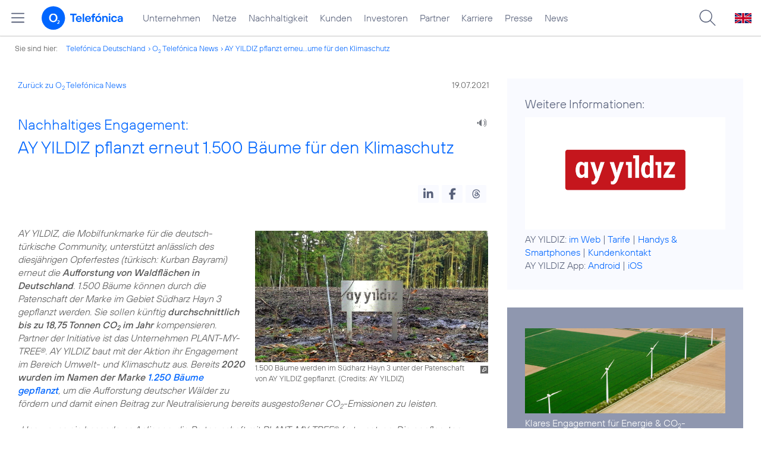

--- FILE ---
content_type: text/html; charset=UTF-8
request_url: https://www.telefonica.de/news/corporate/2021/07/nachhaltiges-engagement-ay-yildiz-pflanzt-erneut-1-500-baeume-fuer-den-klimaschutz.html?cat=video;tag=%23o2;page=16
body_size: 19426
content:
<!DOCTYPE html>
<html lang="de">
<head>
<meta http-equiv="X-UA-Compatible" content="IE=Edge">
<title>Nachhaltiges Engagement: AY YILDIZ pflanzt erneut 1.500 Bäume für den Klimaschutz</title>  
<meta http-equiv="Content-Type" content="text/html; charset=utf-8">
<meta name="description" content="">
<meta name="keywords" content="AY_YILDIZ,Marken">
<meta name="robots" content="all">
<meta name="viewport" content="width=device-width, initial-scale=1.0, user-scalable=yes">
<meta name="color-scheme" content="light only"> 
<meta name="twitter:card" content="summary_large_image">
<meta content="article" property="og:type">
<meta content="https://www.telefonica.de/news/corporate/2021/07/nachhaltiges-engagement-ay-yildiz-pflanzt-erneut-1-500-baeume-fuer-den-klimaschutz.html" property="og:url">
<meta property="og:title" content="Nachhaltiges Engagement: AY YILDIZ pflanzt erneut 1.500 Bäume für den Klimaschutz">
<meta property="og:description" content="AY YILDIZ, die Mobilfunkmarke für die deutsch-türkische Community, unterstützt anlässlich des diesjährigen Opferfestes (türkisch: Kurban Bayrami) erneut die Aufforstung von Waldflächen in Deutschland. 1.500 Bäume können durch die Patenschaft der Marke im Gebiet Südharz Hayn 3 gepflanzt werden. Sie sollen künftig durchschnittlich bis zu 18,75 Tonnen Co2 im Jahr kompensieren. Partner der Initiative ist das Unternehmen PLANT-MY-TREE®. AY YILDIZ baut mit der Aktion ihr Engagement im Bereich Umwelt- und Klimaschutz aus. Bereits 2020 wurden im Namen der Marke 1.250 Bäume gepflanzt, um die Aufforstung deutscher Wälder zu fördern und damit einen Beitrag zur Neutralisierung bereits ausgestoßener Co2-Emissionen zu leisten.">
<meta content="https://www.telefonica.de/file/public/1714/Ay-Yildiz-Wald--1280x720.jpg" property="og:image">
<link type="text/css" href="/static/assets/css/unsemantic-grid-responsive-tablet-no-ie7.css?v=595" rel="stylesheet">
<link type="text/css" href="/static/css/2021_telefonica.css?v=595" rel="stylesheet">
<link type="text/css" href="/static/css/print.css?v=595" rel="stylesheet" media="print">
<script type="text/javascript" src="/static/assets/jquery-3.5.1/jquery-3.5.1.min.js?autogz=1"></script>
<script type="text/javascript" src="/static/assets/jquery-3.5.1/jquery-migrate-1.4.1.min.js?autogz=1"></script>  <script type="text/javascript" src="/static/js/common.js?autogz=1;v=595"></script>
<script type="text/javascript" src="/static/js/contentloader.js?v=5"></script>  <script type="text/javascript" src="/static/js/jquery.autocomplete.js?v=595"></script> <link rel="apple-touch-icon" sizes="180x180" href="/static/icons/apple-touch-icon.png?v=4">
<link rel="icon" type="image/png" sizes="32x32" href="/static/icons/favicon-32x32.png?v=4">
<link rel="icon" type="image/png" sizes="16x16" href="/static/icons/favicon-16x16.png?v=4">
<link rel="manifest" href="/static/icons/site.webmanifest">
<link rel="mask-icon" href="/static/icons/safari-pinned-tab.svg?v=4" color="#0066FF">
<link rel="shortcut icon" href="/static/icons/favicon.ico?v=4">
<meta name="msapplication-TileColor" content="#f9faff">
<meta name="msapplication-config" content="/static/icons/browserconfig.xml">
<meta name="theme-color" content="#f9faff">
 <script src="//f1-eu.readspeaker.com/script/4522/webReader/webReader.js?pids=wr"></script><link href="/static/assets/shariff-3.2.1/shariff.complete.css?v=6" rel="stylesheet">
<link href="/static/gammagallery/css/par-photo-album.css" media="all" rel="stylesheet">
<link href="/static/gammagallery/css/style.css" media="all" rel="stylesheet">
<script src="/static/gammagallery/js/modernizr.custom.70736.js"></script>
<script src="/static/gammagallery/js/gamma.js?v=1"></script>
<script src="/static/gammagallery/js/jquery.masonry.2108.min.js"></script>
<script src="/static/gammagallery/js/jquerypp.custom.js"></script>   <link rel="canonical" href="https://www.telefonica.de/news/corporate/2021/07/nachhaltiges-engagement-ay-yildiz-pflanzt-erneut-1-500-baeume-fuer-den-klimaschutz.html"/>  </head>
<body class="page_00 page-sec_twocolumn_wide_scp standard page-layout-2021_telefonica" id="page0"> 
<!-- Matomo Tag Manager -->
<script type="text/javascript">
var _mtm = window._mtm = window._mtm || [];
_mtm.push({'mtm.startTime': (new Date().getTime()), 'event': 'mtm.Start'});
_mtm.push({"category":"Blogartikel,Startseite","created":"2021-07-16","seo_page_title":"","startdate":"","enddate":"","layout":"2021_telefonica","last_changed":"2023-01-20","tags":"AY_YILDIZ,Marken","drilldown":"news;corporate;2021;07;nachhaltiges-engagement-ay-yildiz-pflanzt-erneut-1-500-baeume-fuer-den-klimaschutz","page_title":"Nachhaltiges Engagement: AY YILDIZ pflanzt erneut 1.500 B\u00e4ume f\u00fcr den Klimaschutz","author":"Stephanie Kunz","news_title":"Nachhaltiges Engagement: AY YILDIZ pflanzt erneut 1.500 B\u00e4ume f\u00fcr den Klimaschutz","groups":"Redaktion","content_type":"news","display_date":"2021-07-19","publish_date":"2021-07-19"});
var d=document, g=d.createElement('script'), s=d.getElementsByTagName('script')[0];
g.type='text/javascript'; g.async=true; g.src='https://webstatistics.telefonica.de/js/container_kmdc61rh.js'; s.parentNode.insertBefore(g,s);
</script>
<!-- End Matomo Tag Manager -->
<!-- Matomo Tag Tracking --><script>
$(window).off("_mtm.push").on("_mtm.push",function(e,option){if(_mtm&&(typeof(option)=='object')){_mtm.push(option);}});
</script><!-- End Matomo Tag Tracking -->
<div class="sec_root fl-par-body" id="s1"><div class="sec_header" id="s98"><div id="c98_0" class="sec_header spc-main-column col_first"><!-- <par_scp_header> --> <div id="page-top"><div></div></div>  <header>
<div id="scp-header-fixed">
<div id="skip">
<a href="#content" class="page-skip-link"><div class="par-body">Zum Inhalt springen...</div></a>
</div>
<div id="scp-header"> <div data-state="online" data-topnav-id="#page-navmenu" data-tree-id="" id="page-navmenu" class="page-navmenu-body" data-label="top_level" data-layout="2021_telefonica"></div> <div id="scp-header-content" class="page-topmenu-container fl-header-search"> <button data-language="de" aria-label="Hauptmenü öffnen" data-state="online" data-aria-label-close="Hauptmenü schließen" data-layout="2021_telefonica" class="page-sitemenu-button" data-nav-id="" data-aria-label-open="Hauptmenü öffnen" data-message-id="9602" type="button" data-tree-id=""></button> <div id="page-logo"><a href="/"><img src="/static/layout/2021_telefonica/header/logo_telefonica_o2_blue.svg" alt="Logo von o2 Telefónica" width="150" height="54"></a></div>  <div id="page-navigation">  <div class="page-nav-select">
<nav> <ul data-state="online" data-language="de" data-layout="2021_telefonica" id="page-nav-topmenu" class="page-nav page-nav-option fl-no-topmenu page-navmenu"><li id="nav-217" class="fl-hover fl-first" data-nav-id="217"><a href="/unternehmen.html" class="l-link" title="Unternehmen Telefónica Deutschland">Unternehmen</a></li><li id="nav-235" class="fl-hover" data-nav-id="235"><a title="Festnetz und Mobilfunk" href="/netze.html" class="l-link">Netze</a></li><li id="nav-218" class="fl-hover" data-nav-id="218"><a class="l-link" href="/nachhaltigkeit.html">Nachhaltigkeit</a></li><li id="nav-236" class="fl-hover" data-nav-id="236"><a href="/kunden.html" class="l-link">Kunden</a></li><li id="nav-225" class="fl-hover" data-nav-id="225"><a class="l-link" href="/investor-relations.html">Investoren</a></li><li id="nav-233" class="fl-hover" data-nav-id="233"><a class="l-link" href="/partner.html">Partner</a></li><li id="nav-220" class="fl-hover" data-nav-id="220"><a href="/karriere.html" class="l-link">Karriere</a></li><li id="nav-219" class="fl-hover" data-nav-id="219"><a class="l-link" href="/presse.html">Presse</a></li><li id="nav-228" class="fl-hover" data-nav-id="228"><a class="l-link" href="/o2-telefonica-news.html">News</a></li></ul> </nav>
</div>  </div>  <div id="page-search">
<form method="get" name="header_search" action="/search/index" onsubmit="Common.autoComplete.doSearch($('#q1').val()); return false;">
<input name="cmd" value="search" type="hidden">
<input name="search" value="site" type="hidden">
<input id="layout" name="layout" value="2021_telefonica" type="hidden">
<input id="lang" name="lang" value="de" type="hidden">
<div id="length-check" style="position: absolute; top: -200px; left: -1000px;"></div>
<div id="page-search-input" class="xscp-header-search">  <input name="q" id="q1" placeholder="Suche..." maxlength="150">
<button type="submit" class="page-search-submit" aria-label="Suche ausführen"></button>
</div>
</form>
</div>
<button type="button" id="page-search-button" aria-label="Suche öffnen" data-aria-label-open="Suche öffnen" data-aria-label-close="Suche schließen"></button>
<div id="page-language-select"><a href="/home_en" class="l-link" hreflang="en"><img src="/static/layout/2021_telefonica/header/flag_en.svg" alt="Englische Flagge, stellvertretend für englischsprachige Version der o2 Telefónica" width="28" height="17" border="0"></a></div>  </div>
</div>
</div>
</header>  <!-- </par_scp_header> --><!-- <par_path> --><div class="par par-path" id="sp2" data-tag="Path">
<ul class="nav-path"> <li class="fl-first">Sie sind hier: <a href="/">Telefónica Deutschland</a></li><li><a href="/news/corporate/index.html">O<sub>2</sub> Telefónica News</a></li><li><a href="/news/corporate/2021/07/nachhaltiges-engagement-ay-yildiz-pflanzt-erneut-1-500-baeume-fuer-den-klimaschutz.html?tag=%23o2;cat=video;page=16">AY YILDIZ pflanzt erneu...ume für den Klimaschutz</a></li> </ul>
<div class="fclear"></div>
</div> <!-- </par_path> --></div><div class="fclear"></div></div><div id="s2" class="sec_body page-content grid-container"><div id="c05_0" class="grid-66 tablet-grid-66 mobile-grid-100 grid-content col_content_wide col_first"><!-- <par_backlink> --> <div class="par par-backlink" data-tag="Back Link">
<div class="par-backlink-content">
<div class="par-backlink-back"><a href="/news/corporate/index.html?tag=%23o2;cat=video;page=16#feed-msg-id-9602">Zurück zu O<sub>2</sub> Telefónica News</a></div>
<div class="par-backlink-next">19.07.2021</div>  <div class="fclear"></div>
</div>
</div> <!-- </par_backlink> --><!-- <par_page_content_id> --><div class="par-content-id" style="position: relative; max-width: var(--par-max-width); margin: 0 auto; padding: 0;"><a id="content" class="par-anchor"></a></div> <!-- </par_page_content_id> --><!-- RSPEAK_START --><!-- <par_headline> --><div data-tag="Headline" class="par par-headline par-headline-margin fl-no-par-body par-textblock-default fl-text-align-left" id="p4"><div class="par-body"><h1 class="default-font par-heading par-headline-tag-h1 par-font-size-default"><span class="par-overline">Nachhaltiges Engagement: </span>AY YILDIZ pflanzt erneut 1.500 Bäume für den Klimaschutz</h1></div></div> <!-- </par_headline> --><!-- <par_speech_output> --> <script>
$(document).ready(function(){if($("div.par-path-bar").length){$("div.par-path-bar:first").prepend('<div id="rs-controls-p5" class="rs_preserve rs_skip rs_addtools rs_splitbutton rs_exp" style="position: fixed; top: 75px; left: 30px;"></div>');}
else{$("#p5").siblings(".par-headline").prepend('<div id="rs-controls-p5" class="rs_preserve rs_skip rs_addtools rs_splitbutton rs_exp"></div>');}});
</script><style type="text/css" >.par-rs-box-pos{width:80px !important}
div#rs-controlpanel{display:none !important}</style> <div class="par par-speech-output fl-no-par-body" id="p5" data-tag="Speech Output">
<div class="par-so-bar">
<div id="rs_buttonp5" class="rs_skip rs_preserve rs_href">
<a href="//app-eu.readspeaker.com/cgi-bin/rsent?customerid=4522&lang=de_de&url=https%3A%2F%2Fwww.telefonica.de%2Fnews%2Fcorporate%2F2021%2F07%2Fnachhaltiges-engagement-ay-yildiz-pflanzt-erneut-1-500-baeume-fuer-den-klimaschutz.html%3Fpage%3D16%3Bcat%3Dvideo%3Bfeed_month%3D07%3Bslug%3Dcorporate%3Bstate%3Donline%3Bfeed_year%3D2021%3Btag%3D%2523o2" onclick="readpage(this.href, 'rs-controls-p5'); return false;"><img width="24" src="/static/layout/o2_portal/site/speaker.png" alt="Ein Lautsprecher-Symbol, stellvertretend für die Funktion &quot;Seite vorlesen&quot;" title="Seite vorlesen" /></a>
</div>
<!-- RSPEAK_STOP -->
<div class="fclear"></div>
<!-- RSPEAK_START -->
</div>
</div> <!-- </par_speech_output> --><!-- <par_socialshareprivacy> --><!-- RSPEAK_STOP --><div data-tag="Shariff" id="p6" class="par par-shariff fl-no-par-body"><style type="text/css" >.shariff .orientation-horizontal.button-style-standard.shariff-col-3 li{min-width:70px}
.shariff .orientation-horizontal.button-style-standard.shariff-col-3 li .share_text{text-indent:0}
div.par-shariff.fl-small-margin div.par-body{padding-top:0 !important;padding-bottom:0 !important}
div.par-shariff .shariff{display:flex;justify-content:flex-end;align-items:center}
div.par-shariff .shariff .orientation-horizontal li{margin-bottom:0}
div.par-shariff .shariff a{padding:0;display:flex;justify-content:center}
div.par-shariff-show-date div.par-shariff-bar{display:flex;justify-content:space-between;align-items:center}
div.par-shariff-news-message-date{display:flex;justify-content:center;align-items:center;background-color:var(--col-tlf-white);color:var(--col-grey6);padding:3px 16px;height:30px;border-radius:15px;font-size:14px;font-family:var(--font-medium)}
.shariff .threads a:hover{background-color:#000}</style><div class="par-body"><div class="par-shariff-bar"><div data-services="[&quot;linkedin&quot;,&quot;facebook&quot;,&quot;threads&quot;]" data-lang="de" data-button-style="icon" class="shariff"></div></div></div></div><!-- RSPEAK_START --> <!-- </par_socialshareprivacy> --><!-- <par_media> --><div data-tag="Media" class="par par-media fl-no-par-body par-textblock-no-dec par-textblock-default par-effect-none" data-pid="p19" id="p19"><div class="par-body"><div class="par-text l-inline-right"><div class="l-inline thmb-portrait l-inline-popup-container"><img class="l-img-popup" onclick="Common.openImgPopupTrigger(this)" src="/file/public/1714/Ay-Yildiz-Wald--1280x720.jpg" loading="lazy" alt="" sizes="(max-width: 360px) 180px, (max-width: 720px) 360px, 1280px" srcset="/file/public/1714/Ay-Yildiz-Wald--1280x720.jpg 1280w, /file/repository/47958_t_720_405/1/0/Ay-Yildiz-Wald--1280x720.jpg 720w, /file/repository/47958_t_360_203/1/0/Ay-Yildiz-Wald--1280x720.jpg 360w"><div class="l-inline-popup l-inline-popup-last" onclick="return Common.openImgPopup('47958', '1280', '720','\/file\/public\/1714\/Ay-Yildiz-Wald--1280x720.jpg', '', 0, '', window.location.pathname, '', this)"></div><div class="l-inline-caption">1.500 Bäume werden im Südharz Hayn 3 unter der Patenschaft von AY YILDIZ gepflanzt. (<span class="page-license-inline"><span class="page-license-info author">Credits: AY YILDIZ</span></span>)</div><div class="fclear"></div></div><div class="pre-text"><i>AY YILDIZ, die Mobilfunkmarke für die deutsch-türkische Community, unterstützt anlässlich des diesjährigen Opferfestes (türkisch: Kurban Bayrami) erneut die <b>Aufforstung von Waldflächen in Deutschland</b>. 1.500 Bäume können durch die Patenschaft der Marke im Gebiet Südharz Hayn 3 gepflanzt werden. Sie sollen künftig <b>durchschnittlich bis zu 18,75 Tonnen CO<sub>2</sub> im Jahr</b> kompensieren. Partner der Initiative ist das Unternehmen PLANT-MY-TREE<sup>®</sup>. AY YILDIZ baut mit der Aktion ihr Engagement im Bereich Umwelt- und Klimaschutz aus. Bereits <b>2020 wurden im Namen der Marke <a class="l-link" href="/news/corporate/2020/07/engagement-fuer-den-umwelt-und-klimaschutz-ay-yildiz-pflanzt-1-250-baeume.html">1.250 Bäume gepflanzt</a></b>, um die Aufforstung deutscher Wälder zu fördern und damit einen Beitrag zur Neutralisierung bereits ausgestoßener CO<sub>2</sub>-Emissionen zu leisten.</i>

„<i>Uns war es ein besonderes Anliegen, die Partnerschaft mit PLANT-MY-TREE<sup>®</sup> fortzusetzen. Die gepflanzten Bäume leisten einen <b>nachhaltigen Beitrag im Sinne des Klimaschutzes</b>. Unser Klimaschutz-Beitrag ersetzt unsere sonst üblichen Werbegeschenke. Dafür haben wir bereits im vergangenen Jahr viel positives Feedback von unseren Vertriebs- und Geschäftspartnern erhalten. Ich freue mich, dass wir auch in diesem Jahr gemeinsam ein Zeichen für die Umwelt setzen</i>“, stellt <b>Thorsten Wagner</b>, Director Ethnic P&amp;L bei Telefónica Deutschland und Geschäftsführer von AY YILDIZ, heraus.</div><div class="fclear"></div></div></div></div> <!-- </par_media> --><!-- <par_media> --><div data-pid="p8" id="p8" class="par par-media fl-no-par-body par-textblock-no-dec par-textblock-default par-effect-none" data-tag="Media"><div class="par-body"><h2 class="default-font par-heading par-headline-tag-h2 par-font-size-default">Über 18 Tonnen CO<sub>2</sub>-Einsparung</h2><div class="par-text l-inline-left"><div class="pre-text">Die 1.500 Setzlinge werden im Herbst 2021 im Gebiet Südharz Hayn 3 gepflanzt. Unter der Patenschaft von AY YIDLIZ werden sie zu Bäumen heranwachsen und sollen künftig <b>durchschnittlich bis zu 18,75 Tonnen CO<sub>2</sub> im Jahr</b> kompensieren. „Bäume zu pflanzen ist eine Investition in die Zukunft“, betont Sören Brüntgens, CEO von PLANT-MY-TREE<sup>®</sup>. Das Unternehmen konzentriert sich auf die <b>Erstaufforstungen</b> auf Flächen, die zuvor anderweitig genutzt wurden, sowie den <b>Waldumbau und Waldschutz</b> auf Flächen, auf denen die Waldbestände durch z.B. Krankheiten oder klimatische Veränderungen zerstört sind. Mit <b>Projektlaufzeiten von mindestens 99 Jahren</b>, in denen keine Abholzung oder wirtschaftliche Nutzung der Flächen erfolgen soll, untermauert PLANT-MY-TREE<sup>®</sup> seine langfristigen Klimaschutz-Ziele.</div><div class="fclear"></div></div></div></div> <!-- </par_media> --><!-- <par_photo_album> --><style type="text/css" >div.gamma-description .page-license-media{background-color:transparent !important;font-size:16px !important;padding-bottom:0 !important;position:relative !important;bottom:0 !important;padding:0 10px !important}
div.gamma-description a.page-license-info.author,div.gamma-description a.page-license-info.license{color:#00edff !important}</style> <script>
$(document).ready(function(){var GammaSettings={viewport:[{width:1200,
columns:5},
{width:900,
columns:4
},{width:500,
columns:3
},{width:320,
columns:2
},{width:0,
columns:2}
],
widthes:[1300,1000,700,300,200,140,0],
finalNumber:3,
interval:6000,
pid:"p32"};
var container=$('#gamma-container-p32');
var gm_local=new Gamma;gm_local.init(GammaSettings,fncallback,container);
$(window).on("stream.open stream.close resize",function(e){gm_local.readjustMasonry();
});function fncallback(){}});
</script><div class="par par-photo-album fl-no-par-body par-textblock-dec par-textblock-hc-69" id="p32"><div class="par-body">Die gepflanzten Bäume leisten einen nachhaltigen Beitrag zum Klimaschutz – bis zu durchschnittlich 18,75 Tonnen CO<sub>2</sub> im Jahr sollen sie künftig kompensieren.<div class="par par-photo-album-container">
<div class="par-photo-album-main">
<div class="gamma-container gamma-loading" id="gamma-container-p32">
<div style="text-align: right; padding: 0px 4px 0px 0px;" class="showless-p32 par-photo-album-moreless">Weniger Bilder</div>
<div style="text-align: right; padding: 0px 0px 6px 0px;" class="loadmore-top-p32 par-photo-album-moreless"></div>
<ul class="gamma-gallery gamma-gallery-p32"><li><div data-max-width="1280" data-max-height="720"><div data-src="/file/public/1786/Ay-Yildiz-Wald-Pflanzung-2021-9861-1280x720.jpg" data-min-width="1300"></div><div data-src="/file/public/1786/Ay-Yildiz-Wald-Pflanzung-2021-9861-1280x720.jpg" data-min-width="1000"></div><div data-src="/file/public/1786/Ay-Yildiz-Wald-Pflanzung-2021-9861-1280x720.jpg" data-min-width="700"></div><div data-src="/file/repository/50205_t_600_338/0/0/Ay-Yildiz-Wald-Pflanzung-2021-9861-1280x720.jpg" data-min-width="300"></div><div data-src="/file/repository/50205_t_400_225/0/0/Ay-Yildiz-Wald-Pflanzung-2021-9861-1280x720.jpg" data-min-width="200"></div><div data-src="/file/repository/50205_t_280_158/0/0/Ay-Yildiz-Wald-Pflanzung-2021-9861-1280x720.jpg" data-min-width="140"></div><div data-src="/file/repository/50205_t_280_158/0/0/Ay-Yildiz-Wald-Pflanzung-2021-9861-1280x720.jpg"></div></div></li><li><div data-max-width="1280" data-max-height="720"><div data-src="/file/public/1786/Ay-Yildiz-Wald-Pflanzung-2021-9923-1280x720.jpg" data-min-width="1300"></div><div data-src="/file/public/1786/Ay-Yildiz-Wald-Pflanzung-2021-9923-1280x720.jpg" data-min-width="1000"></div><div data-src="/file/public/1786/Ay-Yildiz-Wald-Pflanzung-2021-9923-1280x720.jpg" data-min-width="700"></div><div data-src="/file/repository/50204_t_600_338/0/0/Ay-Yildiz-Wald-Pflanzung-2021-9923-1280x720.jpg" data-min-width="300"></div><div data-src="/file/repository/50204_t_400_225/0/0/Ay-Yildiz-Wald-Pflanzung-2021-9923-1280x720.jpg" data-min-width="200"></div><div data-src="/file/repository/50204_t_280_158/0/0/Ay-Yildiz-Wald-Pflanzung-2021-9923-1280x720.jpg" data-min-width="140"></div><div data-src="/file/repository/50204_t_280_158/0/0/Ay-Yildiz-Wald-Pflanzung-2021-9923-1280x720.jpg"></div></div></li><li><div data-max-width="1280" data-max-height="720"><div data-src="/file/public/1786/Ay-Yildiz-Wald-Setzlinge-0397-1280x720.jpg" data-min-width="1300"></div><div data-src="/file/public/1786/Ay-Yildiz-Wald-Setzlinge-0397-1280x720.jpg" data-min-width="1000"></div><div data-src="/file/public/1786/Ay-Yildiz-Wald-Setzlinge-0397-1280x720.jpg" data-min-width="700"></div><div data-src="/file/repository/50203_t_600_338/1/0/Ay-Yildiz-Wald-Setzlinge-0397-1280x720.jpg" data-min-width="300"></div><div data-src="/file/repository/50203_t_400_225/1/0/Ay-Yildiz-Wald-Setzlinge-0397-1280x720.jpg" data-min-width="200"></div><div data-src="/file/repository/50203_t_280_158/1/0/Ay-Yildiz-Wald-Setzlinge-0397-1280x720.jpg" data-min-width="140"></div><div data-src="/file/repository/50203_t_280_158/1/0/Ay-Yildiz-Wald-Setzlinge-0397-1280x720.jpg"></div></div></li></ul>
<div class="gamma-overlay"></div>
<div style="text-align: right; padding: 0px 4px 0px 0px;" class="loadmore-p32 par-photo-album-moreless">Mehr Bilder (3)</div>
<div style="text-align: right; padding: 0px 4px 0px 0px;" class="showless-p32 par-photo-album-moreless">Weniger Bilder</div>
</div>
</div><!-- /par-photo-album-main -->
</div> <div class="fclear"></div>
</div><!-- par-body -->
</div> <!-- </par_photo_album> --><!-- <par_media> --><div data-tag="Media" class="par par-media fl-no-par-body par-textblock-no-dec par-textblock-default par-effect-none" data-pid="p22" id="p22"><div class="par-body"><h2 class="default-font par-heading par-headline-tag-h2 par-font-size-default">Klimaneutral bis 2025</h2><div class="par-text l-inline-left"><div class="pre-text">Nicht nur die Marken der Telefónica Deutschland wie AY YILDIZ engagieren sich im Bereich Umwelt- und Klimaschutz. Der Telekommunikationsanbieter selbst hat <b>zwischen 2015 und 2020 seinen CO<sub>2</sub>-Ausstoß gegenüber 2015 um 39 Prozent gesenkt</b>. Der Stromverbrauch pro Byte sank im selben Zeitraum um 71 Prozent. Seinen Strom bezieht das Unternehmen bereits <b>seit 2016 zu 100 Prozent aus erneuerbaren Quellen</b>. Nun lautet das Ziel: Klimaneutral bis spätestens 2025. Dazu soll der Stromverbrauch pro Byte bis 2025 im Vergleich zu 2015 um mindestens 82 Prozent sinken. Zentral für die Zielerreichung sind vor allem die 5G-Einführung, <a class="l-link" href="/news/corporate/2021/06/o2-startet-bundesweite-abschaltung-des-3g-netzes-machs-gut-3g-hallo-verbessertes-o2-4g-netz-telefonica-deutschland.html">der 4G-Ausbau und die 3G-Abschaltung</a> sowie Modernisierungen im Netz. Darüber hinaus werden das Netz und die Produkte noch weiter an den <b>Prinzipien der Kreislaufwirtschaft</b> ausgerichtet.</div><div class="fclear"></div></div></div></div> <!-- </par_media> --><!-- <par_footnote> --><div class="par par-footnote fl-no-par-body" id="p29" data-tag="Footnote"><style type="text/css" >td.par-footnote-gap{height:20px}
table.par-footnote-table td{font-size:15px;line-height:normal}
td.par-footnote-name{padding:0 8px 0 0}
div.par-footnonte-acc-head{font-family:var(--font-light);font-size:24px;line-height:initial}
table.par-footnote-table{margin-top:15px}
div.par-acc-content-main td.par-footnote-name{padding:0 15px 0 0;text-align:right}</style><div class="par-body"><div class="par-text"><table class="par-footnote-table"><tr><td colspan="2" class="pre-text" valign="top"></td></tr></table></div></div></div> <!-- </par_footnote> --><!-- <par_socialshareprivacy> --><!-- RSPEAK_STOP --><div data-tag="Shariff" class="par par-shariff fl-no-par-body" id="p13"><div class="par-body"><div class="par-shariff-bar"><div data-button-style="icon" class="shariff" data-services="[&quot;linkedin&quot;,&quot;facebook&quot;,&quot;threads&quot;]" data-lang="de"></div></div></div></div><!-- RSPEAK_START --> <!-- </par_socialshareprivacy> --><!-- <par_author_info> --><!-- </par_author_info> --><!-- RSPEAK_STOP --></div><div class="grid-33 tablet-grid-33 mobile-grid-100 grid-content col_info" id="c02_0"><!-- RSPEAK_START --><!-- <par_media> --><div class="par par-media fl-no-par-body par-textblock-dec par-textblock-hc-69 par-effect-none" id="p3" data-pid="p3" data-tag="Media"><div class="par-body"><div class="par-subheading par-sub-headline-tag-div">Weitere Informationen:</div><div class="par-text l-inline-left"><div class="l-inline thmb-full-size"><img srcset="/file/public/1086/ay-yildiz-1280x720.jpg 1280w, /file/repository/46878_t_720_405/0/0/ay-yildiz-1280x720.jpg 720w, /file/repository/46878_t_360_203/0/0/ay-yildiz-1280x720.jpg 360w" alt="" sizes="(max-width: 360px) 180px, (max-width: 720px) 360px, 1280px" loading="lazy" class="l-img" src="/file/public/1086/ay-yildiz-1280x720.jpg"><div class="fclear"></div></div><div class="pre-text">AY YILDIZ: <a class="l-link" href="https://www.ayyildiz.de/" target="_blank">im Web</a> | <a target="_blank" class="l-link" href="https://www.ayyildiz.de/tarife">Tarife</a> | <a target="_blank" class="l-link" href="https://www.ayyildiz.de/handys-und-smartphones">Handys &amp; Smartphones</a> | <a title="https://www.ayyildiz.de/service-apps/kontakt" href="https://www.ayyildiz.de/service-apps/kontakt" class="l-link" target="_blank">Kundenkontakt</a>
AY YILDIZ App: <a title="https://play.google.com/store/apps/details?id=de.eplus.mappecc.client.android.ayyildiz&amp;feature=search_result" class="l-link" href="https://play.google.com/store/apps/details?id=de.eplus.mappecc.client.android.ayyildiz&amp;amp;feature=search_result" target="_blank">Android</a> | <a target="_blank" title="https://itunes.apple.com/de/app/ay-yildiz-prepaid/id438493211?mt=8" href="https://itunes.apple.com/de/app/ay-yildiz-prepaid/id438493211?mt=8" class="l-link">iOS</a></div><div class="fclear"></div></div></div></div> <!-- </par_media> --><!-- <par_media> --><div data-pid="p21" id="p21" class="par par-media fl-no-par-body par-textblock-dec par-textblock-hc-8 par-effect-none" data-tag="Media"><div class="par-body"><div class="par-text l-inline-left"><div class="l-inline thmb-full-size"><img src="/file/public/1014/FAN2043620RGB50-840x357.jpg" class="l-img" loading="lazy" alt="" sizes="(max-width: 360px) 180px, (max-width: 720px) 360px, 840px" srcset="/file/public/1014/FAN2043620RGB50-840x357.jpg 840w, /file/repository/34854_t_720_306/0/0/FAN2043620RGB50-840x357.jpg 720w, /file/repository/34854_t_360_153/0/0/FAN2043620RGB50-840x357.jpg 360w"><div class="fclear"></div></div><div class="pre-text"><span class="l-dead">Klares Engagement für Energie &amp; CO<sub>2</sub>-Reduktion</span></div><div class="fclear"></div></div></div></div> <!-- </par_media> --><!-- RSPEAK_STOP --></div><div class="fclear"></div></div><div id="s99" class="sec_footer"><div id="c99_0" class="col_footer col_first"><!-- <par_scp_footer> --> <footer> <style type="text/css" >div#page-footer{position:relative;background:none #58617a;color:#FFF;font-size:12px;padding:12px 0;font-weight:normal;min-height:42px;max-width:none}
ul#page-sub-level{position:relative;display:block;margin:0;padding:0 30px}
ul#page-sub-level li{display:block;float:left;padding:0;margin:0;line-height:18px}
ul#page-sub-level li a{float:left;line-height:18px;color:#00c1d5;font-size:12px;font-weight:normal;text-decoration:none;padding:0 7px;border-left:1px solid #00c1d5;background:none transparent}
ul#page-sub-level li a:hover{text-decoration:underline}
ul#page-sub-level li span.l-dead{display:none}
li#page-copyright{padding-right:7px !important}
div#page-footer div#rs_div{position:absolute;width:auto;height:auto;background:#FFF;bottom:122px;right:10px;display:none}
div#page-footer div#rs_div a{color:#0b68ac;font-weight:bold;background:url(/static/layout/2021_telefonica/site/icon_bar.gif) -8px -214px no-repeat scroll;padding-left:25px;line-height:12px}
div#page-footer div#rs_div table{table-layout:auto}
footer div.par-hf-font-section-header div.par-body{padding:85px 0 !important}
div.page-footer-bar-box{display:flex;justify-content:center;align-items:center}
div.page-footer-nav-sitemap{display:flex;flex-direction:row;justify-content:center;padding:30px;font-family:TelefonicaLight,Arial,Helvetica,sans-serif;font-size:18px;line-height:normal;margin:0 auto}
div.page-footer-bar{border-top:1px solid rgba(255,255,255,0.2)}
div.page-footer-nav-sitemap ul{display:flex;flex-direction:column;flex-wrap:wrap;justify-content:flex-start;align-items:flex-start;margin:0;padding:10px 60px;flex-shrink:0;flex-grow:0}
div.page-footer-nav-sitemap ul:last-item{margin:0}
div.page-footer-nav-sitemap ul li{display:block;white-space:nowrap}
div.page-footer-nav-sitemap ul li a{display:inline-block;padding:0 0 8px 0}
div.page-footer-nav-sitemap ul li a:hover{text-decoration:underline}
div#page-sitemap{background-color:#0356c9 !important;color:#FFF}
div#page-sitemap a{color:#FFF}
div.page-sitemap-nav-container{padding-left:30px}
div.page-sitemap-col{padding:0 25px 25px 0}
div.page-sitemap-col:last-child{padding-right:0}
div.page-info-links{margin:0 0 20px 0}
div.page-sitemap-col a,div.page-footer-naviagtion ul li a{font-family:TelefonicaBold,Arial,Helvetica,sans-serif;font-size:15px;color:currentColor;background:none transparent;margin:0;padding:0;min-height:initial}
div.page-sitemap-col a{padding-bottom:6px}
div.page-sitemap-col ul,div.page-sitemap-col li{display:block;margin:0;padding:0}
div.page-sitemap-col ul.page-sitemap-list li{position:relative;font-family:TelefonicaRegular,Arial,Helvetica,sans-serif;font-size:12px;line-height:18px;padding:0 0 0 7px;margin:0 0 0 10px}
div.page-sitemap-col ul.page-sitemap-list li a:after{position:absolute;left:0;top:0;content:"-"}
div.page-sitemap-col a{color:#6e7894;max-width:100%;overflow:hidden;text-overflow:ellipsis}
div.page-sitemap-col a:hover{text-decoration:underline}
div.page-sitemap-links{padding:30px 30px 30px 0}
div.page-brand-logos{padding:30px 0}
div.page-brand-logos ul,div.page-brand-logos ul li{display:block;margin:0;padding:0}
div.page-brand-logos ul{min-width:264px;max-width:264px;width:100%}
div.page-brand-logos ul li{width:33%;max-width:88px;float:left;padding:1px}
div.page-brand-logos ul li img.l-img{-webkit-filter:grayscale(100%);filter:grayscale(100%);opacity:0.5;-webkit-transition:all 0.1s;transition:all 0.1s}
div.page-brand-logos ul li img.l-img:hover{-webkit-filter:none;filter:none;opacity:1;-webkit-transition:all 0.1s;transition:all 0.1s}
div#page-footer-logo{padding:30px}
div#page-footer-logo img{display:block}
div#page-footer-badges{padding:0 30px 30px 30px}
div#page-footer-badges a{display:block;float:left}
div#page-footer-badges img{display:block;width:auto;height:54px;-webkit-transition:all 0.1s;transition:all 0.1s}
div#page-footer-badges a:hover img{-ms-transform:scale(1.185,1.185);-webkit-transform:scale(1.185,1.185);transform:scale(1.185,1.185);-webkit-transition:all 0.1s;transition:all 0.1s}
div.page-awards-footer{padding:30px 0;margin:0;border:0 none}
div.page-awards-footer ul,div.page-awards-footer li{margin:0;padding:10px 0;text-align:center}
div.page-awards-footer ul{display:flex;flex-wrap:wrap;justify-content:center;gap:60px;width:100%;height:auto;padding:0;margin:0;overflow:initial}
div.page-awards-footer li{display:inline-flex;justify-content:center;margin:0;transition:all 0.1s;flex-shrink:0;flex-grow:0}
div.page-awards-footer li img.l-img{display:block;width:auto;min-height:95px;max-height:95px}
@media (hover:hover){div.page-awards-footer li:hover{transform:scale(1.05,1.05)}}
@media only screen and (max-width:767px){div.page-awards-footer ul{padding:0 30px;gap:30px}
div.page-footer-nav-sitemap{flex-direction:column;gap:0 15px}
div.page-footer-nav-sitemap ul{width:100%;align-items:center;justify-content:center;flex-direction:row;gap:0 15px}}</style><script>
$(document).ready(function(){$("div.par-tags-content").tagsList().trigger("tags_load");
});
</script><div data-tag="Tags" class="par par-tags fl-no-par-body par-textblock-dec par-textblock-hc-69" id="page-footer-tags"><notagindex><div class="par-body"><div class="page-body-content"><div data-class-id="9602" data-class-label="message" class="par-tags-content lct-init-done" data-tags-description="Schlagworte:" data-lang="de"><span class="par-tags-description">Schlagworte:</span> <a class="l-link par-tags-tag" href="/search/index?q=%23AY_YILDIZ;lang=de" target="_blank" rel="tag">#AY_YILDIZ</a>, <a target="_blank" rel="tag" class="l-link par-tags-tag" href="/search/index?q=%23Marken;lang=de">#Marken</a></div></div></div></notagindex></div>   <div style="" class="par par-newsfeed par-nf-no-nf-text par-nf-no-nf-headline par-textblock-dec par-textblock-hc-69 par-nf-layout-list par-nf-static-news" id="page-footer-tagnews" data-feed-layout="list" data-tag="Newsfeed">  <div data-rss-feed-target="_blank" data-show-socialsharebar="0" data-year="" data-start-with-square-tile="1" data-show-newsfeed-link="0" data-img-size="33%" class="ext-rss-feed par-nf-ext-rss" data-sort-by="date" data-lang="de" data-generate-on-load="0" data-creator-class="CMS::News::Message" data-show-more-link="1" data-url-id="" data-img-pos="left" data-pid="page-footer-tagnews" data-tree-id="" data-load-more-news-text="Weitere Nachrichten laden..." data-max-news-visible="3" data-tags="AY_YILDIZ,Marken" data-show-date="1" data-state="online" data-show-image="1" data-count-feeds="1" data-max-news="3" data-group-feeds-url="0" data-text-length="0" data-load-more-news="1" data-type="list" data-page-layout="2021_telefonica" data-group-feeds="[]" data-small-column="0" data-show-skeleton="1" data-creator-id="9602" data-group-id="62" data-show-teaser="0" data-max-cols="3" data-first-news="1"><div class="default-font par-heading par-headline-tag-div par-font-size-default">Ähnliche Themen:</div><div class="par-nf-messages par-list-messages par-nf-static-news"><div data-cat-names="[]" class="par-lm-message" data-cat-ids="[]" data-tags="[]"><a class="par-anchor" id="page-footer-tagnews_1"></a><div class="par-lm-image"><div class="l-inline thmb-full-size"><img src="/static/layout/2021_telefonica/site/empty_wide.png" alt="" class="l-image" border="0"></div></div><div class="par-lm-content"><div class="default-font par-heading par-headline-tag-div par-headline-tag-static par-font-size-default"><span class="page-skeleton-text page-skeleton-text-50"></span><br><span class="page-skeleton-text page-skeleton-text-100"></span><span class="page-skeleton-text page-skeleton-text-50"></span></div><div class="par-lm-teaser"></div></div></div><div data-tags="[]" class="par-lm-message" data-cat-ids="[]" data-cat-names="[]"><a class="par-anchor" id="page-footer-tagnews_2"></a><div class="par-lm-image"><div class="l-inline thmb-full-size"><img alt="" src="/static/layout/2021_telefonica/site/empty_wide.png" class="l-image" border="0"></div></div><div class="par-lm-content"><div class="default-font par-heading par-headline-tag-div par-headline-tag-static par-font-size-default"><span class="page-skeleton-text page-skeleton-text-50"></span><br><span class="page-skeleton-text page-skeleton-text-100"></span><span class="page-skeleton-text page-skeleton-text-50"></span></div><div class="par-lm-teaser"></div></div></div><div data-tags="[]" class="par-lm-message" data-cat-ids="[]" data-cat-names="[]"><a id="page-footer-tagnews_3" class="par-anchor"></a><div class="par-lm-image"><div class="l-inline thmb-full-size"><img alt="" src="/static/layout/2021_telefonica/site/empty_wide.png" border="0" class="l-image"></div></div><div class="par-lm-content"><div class="default-font par-heading par-headline-tag-div par-headline-tag-static par-font-size-default"><span class="page-skeleton-text page-skeleton-text-50"></span><br><span class="page-skeleton-text page-skeleton-text-100"></span><span class="page-skeleton-text page-skeleton-text-50"></span></div><div class="par-lm-teaser"></div></div></div></div> </div> </div>  <div id="" class="par par-logo-carpet fl-no-par-body par-textblock-dec par-textblock-hc-77 par-hf-font-section-header  fl-text-align-center par-logo-type-brands" data-tag="Logo Carpet"><div class="par-body"><span class="par-anchor" id="brands"></span><style type="text/css" >div.par-logo-carpet-logos{display:flex;flex-wrap:wrap;align-items:center;justify-content:center;max-width:950px;margin:0 auto}
div.par-textblock-hc-9 div.par-logo-carpet-logos svg path,div.par-textblock-hc-31 div.par-logo-carpet-logos svg path{fill:#333}
div.par-textblock-hc-69 div.par-logo-carpet-logos svg path{fill:#555}
div.par-logo-carpet h2.font-section-header{font-size:clamp(55px,5vw,60px);margin-bottom:30px}
div.par-logo-carpet-logos a.l-image{display:inline-block;width:20%;padding:0 1%;transition:transform 0.2s}
div.par-logo-carpet-logos a.l-image:hover{transform:scale(1.1) !important}
div.par-logo-carpet-logos a.l-image svg{display:block;width:100%;height:auto}
div.par-card-item div.par-logo-carpet-logos{margin-top:20px;margin-bottom:-20px}
div.par-textblock-hc-69 div.par-logo-carpet-logos svg path{fill:#06F}
@media (max-width:479px){div.par-logo-carpet-logos{max-width:100%}
div.par-logo-carpet-logos a.l-image{width:33.33% !important;max-width:100px;padding:0}}</style><div class="par-logo-carpet-logos"> <a href="https://www.o2online.de/" target="_blank" class="l-image"><svg width="500" height="500" version="1.1" viewBox="0 0 500 500" xml:space="preserve" xmlns="http://www.w3.org/2000/svg" aria-labelledby="svg-o2-title" role="img"><title id="svg-o2-title">o2 Logo</title><path d="m159.46 228.36c0-38.278 23.281-75.37 63.136-75.37 39.461 0 62.742 37.092 62.742 75.37 0 35.909-19.334 75.368-62.742 75.368-43.8 0-63.136-39.46-63.136-75.368zm-39.461 0c0 57.612 41.827 105.36 102.6 105.36 60.374 0 102.2-47.748 102.2-105.36 0-61.164-41.039-105.36-102.2-105.36-61.558 0-102.6 44.195-102.6 105.36" fill="#fff" fill-rule="evenodd"/><path id="path3-9" d="m380 378.85v-14.044h-36.387c14.554-14.299 33.578-31.663 33.578-50.558 0-17.491-10.98-26.045-27.96-26.045-9.0652 0-18.386 2.2972-26.428 6.3825l1.4037 14.811c5.8722-3.8302 13.024-7.149 20.556-7.149 7.2771 0 14.554 3.829 14.554 12.001 0 16.342-30.258 41.62-38.557 49.664v14.938h59.24" fill="#fff"/></svg></a>
<a href="https://www.fonic.de/" target="_blank" class="l-image"><svg width="500" height="500" version="1.1" viewBox="0 0 500 500" xmlns="http://www.w3.org/2000/svg" aria-labelledby="svg-fonic-title" role="img"><title id="svg-fonic-title">FONIC Logo</title><path d="m250 50a200 200 0 0 0-200 200 200 200 0 0 0 200 200 200 200 0 0 0 200-200 200 200 0 0 0-200-200zm-8.4578 160.03 7.7719 0.0406c7.6333 0.0405 7.7882 0.0469 8.6641 0.31407 2.2756 0.69419 4.308 2.1037 5.5672 3.8625 0.28804 0.40232 6.7897 11.21 14.448 24.017 7.6588 12.807 13.988 23.354 14.066 23.436 0.0771 0.0812 0.26359 0.11593 0.41406 0.0766l0.27343-0.0719v-51.664h17.556v79.989l-7.6516-0.0422c-8.6666-0.0477-8.2514-5e-3 -10.453-1.0656-1.3674-0.65877-2.6055-1.628-3.5031-2.7422-0.31958-0.39672-6.8975-11.286-14.617-24.197-7.7197-12.911-14.102-23.545-14.183-23.631-0.10831-0.11667-0.23029-0.1262-0.47187-0.0344l-0.325 0.125v51.575h-17.556v-39.994zm-122.65 0.0109h25.241v14.875h-41.773l-0.26562 0.28125-0.26407 0.28281v20.634l0.27032 0.19062c0.24086 0.16874 1.6293 0.18906 12.497 0.18906h12.225v14.995h-12.295c-11.756 0-12.302 0.0103-12.495 0.22344-0.18528 0.20472-0.20157 1.3697-0.20157 14.264v14.041h-17.559l0.03125-35.63 0.03281-35.63 0.26562-0.93125c1.1018-3.8595 4.2435-6.7994 8.1109-7.5922 0.83867-0.17191 3.6535-0.19375 26.181-0.19375zm211.04 0h17.555v79.977h-17.555v-39.988zm68.405 0h21.934v14.875h-35.191l-0.26563 0.28125-0.26562 0.28281v24.569c0 23.648 9e-3 24.578 0.22343 24.772 0.20531 0.18584 1.62 0.20157 17.861 0.20157h17.637v14.997l-21.914-0.0125c-23.267-0.0117-22.671 3e-3 -24.323-0.58126-3.4144-1.2073-6.0836-4.2344-6.8016-7.714-0.22907-1.1106-0.23518-1.9732-0.23594-31.62-4.2e-4 -20.565 0.0407-30.737 0.12656-31.272 0.18351-1.144 0.73763-2.6663 1.336-3.6734 1.1012-1.8536 3.181-3.6178 5.1687-4.3844 1.9598-0.75582 0.71621-0.72032 24.709-0.72032zm-208.24 0.0609h24.931l0.96718 0.28125c3.6164 1.0472 6.4703 3.9629 7.4188 7.5828l0.27031 1.0359v30.906c0 33.6 0.0439 31.528-0.6875 33.43-1.1638 3.0261-3.6949 5.2937-7.075 6.3406l-0.89375 0.27656-24.505 0.0219c-20.646 0.0179-24.654-6e-3 -25.452-0.15157-3.7658-0.6849-6.9708-3.5556-8.1172-7.2719-0.13916-0.45114-0.31001-1.3756-0.37969-2.0547-0.16523-1.6137-0.17005-59.283-5e-3 -60.983 0.35865-3.6873 2.5477-6.8203 5.8938-8.4344 2.2317-1.0766-0.50228-0.97969 27.633-0.97969zm-15.588 14.814-0.25312 0.35312-0.25157 0.35469v24.402c0 23.047 0.011 24.418 0.2125 24.695l0.21407 0.29376 15.689 5e-3 15.691 3e-3 0.18905-0.27031c0.17034-0.24306 0.19063-2.7944 0.19063-24.772v-24.5l-0.26563-0.28281-0.26562-0.28125h-15.575z" fill="#fff"/></svg></a>
<a href="https://www.blau.de/" target="_blank" class="l-image"><svg width="500" height="500" version="1.1" viewBox="0 0 500 500" xml:space="preserve" xmlns="http://www.w3.org/2000/svg" aria-labelledby="svg-blau-title" role="img"><title id="svg-blau-title">Blau Logo</title><path d="m75 325.73h349.09v-28.629h-349.09v28.629" fill="#fff"/><path id="path7" d="m140.01 241.9c2e-3 -4.209-2.7184-8.4022-8.9822-8.4022h-11.595v16.808h11.592c6.0985 0 8.9843-4.1367 8.9843-8.4057zm-11.464-43.844h-9.1133v14.516h9.1133c8.9794 0 9.5844-14.516 0-14.516zm31.609 21.94c12.165 4.6942 18.623 12.655 17.886 26.231-0.73737 17.669-14.502 29.881-32.516 29.881h-69.613v-27.387h9.7898l0.0018-48.328h-9.7905v-27.396h69.906c15.239 0 27.404 12.964 26.939 28.283-0.15348 8.2346-4.5301 15.922-12.602 18.715" fill="#fff"/><path id="path8" d="m180.78 173v27.396h9.7022v75.714h35.433v-103.11h-45.135" fill="#fff"/><path id="path9" d="m292.65 236.33c0-15.465-21.812-15.308-21.812 0 0 15.328 21.812 15.48 21.812 0m35.279 39.775h-33.238l-0.72856-7.6502c-5.4192 6.6242-13.477 8.9732-21.072 9.129-50.392 0.58567-50.392-83.061 0-82.489 7.5942 0 15.652 2.3585 21.072 8.9861l0.73208-7.6736h33.235v79.698" fill="#fff"/><path id="path10" d="m425 196.41h-35.136v43.023c0 5.8972-4.396 8.688-8.7938 8.688-4.4101 0-7.9241-2.9318-7.9241-8.5398v-43.172h-35.158v43.334c0 21.362 8.3457 37.26 31.933 37.846 7.7583 0.14484 15.829-2.3675 21.375-9.432l0.74443 7.9499 32.96 0.0531v-79.751" fill="#fff"/></svg></a>
<a href="https://www.ayyildiz.de/" class="l-image" target="_blank"><svg width="500" height="500" version="1.1" viewBox="0 0 500 500" xmlns="http://www.w3.org/2000/svg" aria-labelledby="svg-ay-yildiz-title" role="img"><title id="svg-ay-yildiz-title">AY YILDIZ Logo</title><path d="m55.849 317.11c-2.1044-0.64133-4.0072-2.2071-5.0241-4.1344l-0.71746-1.3597-0.0691-61.164c-0.0773-68.325-0.24262-62.531 1.8537-64.913 0.59836-0.67979 1.7038-1.5608 2.4565-1.9579l1.3686-0.72194 387.71-0.135 1.4734 0.55128c1.7704 0.66241 3.4997 2.2743 4.4273 4.1269l0.66781 1.3337v122.61l-0.62865 1.265c-0.80865 1.6272-2.52 3.341-4.0461 4.0518l-1.2021 0.55993-193.8 0.0442c-106.59 0.0252-194.1-0.0476-194.47-0.15997zm89.908-18.47c3.4552-0.6264 7.2768-3.1896 9.7269-6.524 2.6698-3.6335 4.4747-7.5975 7.602-16.696 1.1362-3.3057 3.7281-10.819 5.7597-16.696 2.0316-5.8768 5.393-15.614 7.4698-21.637 2.0768-6.0238 3.9504-11.406 4.1636-11.959 0.21329-0.55394 0.3877-1.1249 0.3877-1.2689 0-0.16407-2.57-0.26187-6.8911-0.26187h-6.8911l-4.2385 13.423c-3.8484 12.188-5.9554 19.471-6.0468 20.903-0.0189 0.29374-0.19151-0.69004-0.38416-2.1864-0.42776-3.3252-0.81637-4.7196-8.4538-30.336l-0.53759-1.8031h-7.1864c-3.9526 0-7.1865 0.095-7.1865 0.21139 0 0.25082 3.2318 9.8764 10.961 32.646 3.117 9.1825 5.7933 17.131 5.9473 17.663 0.25556 0.88269 0.15713 1.2552-1.1292 4.2741-2.5974 6.0956-3.826 8.1231-5.4227 8.9488-0.88647 0.45843-3.6638 0.52444-5.3475 0.12715l-1.0017-0.23631v10.319l1.289 0.42815c2.8155 0.93516 4.8872 1.1205 7.4105 0.6631zm64.645 0c4.9639-0.89988 9.1848-4.6683 12.51-11.169 1.8854-3.686 2.0215-4.0378 5.9531-15.39 9.1398-26.392 16.647-48.204 16.647-48.369 0-0.0634-3.1006-0.11516-6.8903-0.11516h-6.8903l-0.70569 2.2038c-4.0408 12.62-8.097 25.842-8.8039 28.699l-0.8714 3.522-0.4601-3.1213c-0.33576-2.2777-1.4775-6.5507-4.2242-15.81-2.0703-6.9787-3.9484-13.32-4.1736-14.091l-0.40953-1.4024h-7.1935c-3.9733 0-7.1935 0.10538-7.1935 0.23537 0 0.12967 2.594 7.913 5.7646 17.297 3.1705 9.3836 7.0388 20.849 8.5961 25.478l2.8315 8.4173-1.8186 4.2662c-1.0002 2.3464-2.0077 4.569-2.2389 4.9391-0.94819 1.518-2.0191 2.7163-2.7785 3.109-0.88651 0.45843-3.6638 0.52443-5.3475 0.12715l-1.0017-0.23632v10.319l1.2889 0.42814c2.8155 0.93516 4.8872 1.1205 7.4105 0.6631zm-103.76-22.342c1.7156-0.67051 3.7606-1.879 6.3994-3.7817 0.48866-0.35239 0.50828-0.27765 0.50828 1.9417v2.3082l12.154-0.1438 0.0682-26.513 0.0682-26.513h-12.291v4.5866l-1.2525-1.1025c-6.2704-5.5194-14.745-5.6398-20.463-0.29059-3.8236 3.5768-6.2778 9.3613-7.1482 16.848-0.46389 3.9904-0.18142 12.96 0.51491 16.344 1.9346 9.403 6.4284 15.233 13.028 16.901 2.4848 0.62823 5.9185 0.38902 8.4135-0.58606zm-3.9773-10.522c-3.6727-1.818-5.4513-8.0731-5.043-17.736 0.28364-6.7167 1.2038-9.975 3.4745-12.306 2.9182-2.9951 6.6764-2.6147 10.784 1.0916l1.6696 1.5064v23.417l-1.7639 1.6162c-2.4178 2.2155-4.0057 2.9723-6.2357 2.9721-1.241-1.6e-4 -2.081-0.16375-2.8855-0.56198zm220.39 11.117c1.9663-0.51213 4.6945-1.8937 6.7906-3.4386l1.6589-1.2227 0.0773 2.1954 0.0776 2.1954h12.288v-75.33h-12.288l-0.1388 26.605-1.5335-1.2534c-7.1553-5.8486-16.663-4.811-22.089 2.4107-2.2006 2.9288-3.7808 7.0844-4.7288 12.436-0.64716 3.6532-0.78447 12.093-0.2565 15.766 1.4306 9.9524 5.5334 16.738 11.478 18.984 2.8376 1.0721 6.109 1.3187 8.6641 0.65316zm-2.083-11.053c-2.1128-0.9598-3.6308-3.3836-4.5396-7.2486-0.68266-2.903-0.85615-11.502-0.30509-15.112 0.95718-6.2686 3.1796-9.3102 7.0505-9.6496 2.3053-0.20224 4.1957 0.60716 6.5034 2.7841l1.8445 1.74v23.667l-1.6696 1.4947c-2.3658 2.1181-3.8845 2.8235-6.0628 2.8162-1.1121-3e-3 -2.1413-0.18331-2.8215-0.49232zm-49.616-15.73-0.0682-26.646-19.367-0.14v10.692h7.2125v42.741h12.29zm24.107-11.156v-37.802l-19.634 0.1401v10.418l7.0789 0.149v32.27c0 17.749 0.0801 32.35 0.17795 32.448 0.0978 0.0978 2.9228 0.17795 6.2775 0.17795h6.0994zm74.196 11.156-0.0682-26.646-19.367-0.14v10.692h6.9454v21.192c0 11.656 0.0801 21.272 0.17794 21.37 0.0978 0.0978 2.9234 0.17795 6.2788 0.17795h6.1007zm46.012 20.769v-5.8768h-10.981c-9.1007 0-10.957-0.0615-10.843-0.36009 0.076-0.19813 1.5696-2.5722 3.3192-5.2758 1.7496-2.7036 5.3877-8.3416 8.0846-12.529 2.697-4.1872 6.1448-9.5324 7.6617-11.878l2.7581-4.265v-7.097h-37.398v11.747l19.945 0.1401-2.9606 4.6938c-1.6283 2.5816-6.5368 10.35-10.908 17.262l-7.9471 12.569v6.7467h39.268z" fill="#fff"/></svg></a>
<a href="https://www.ortelmobile.de/" target="_blank" class="l-image"><svg width="500" height="500" version="1.1" viewBox="0 0 500 500" xmlns="http://www.w3.org/2000/svg" aria-labelledby="svg-ortel-title" role="img"><title id="svg-ortel-title">Ortel Mobile Logo</title><path d="m143.79 345.86c-5.886-0.23675-14.123-0.77314-18.273-1.1896-41.985-4.2133-68.351-17.905-74.274-38.57-6.0521-21.116 10.182-47.141 45.452-72.865 5.0998-3.7194 14.274-9.7872 19.016-12.577 1.8453-1.0856 1.005-0.40165-4.6054 3.7484-7.8959 5.8406-13.8 10.905-20.37 17.472-9.0383 9.0348-14.844 16.661-19.159 25.163-2.2149 4.3652-4.0643 9.4617-4.9445 13.626-0.79418 3.7574-0.73692 10.881 0.11463 14.262 4.0319 16.01 19.514 26.815 46.211 32.252 6.2017 1.2631 11.883 2.0542 20.58 2.8658 5.6685 0.52904 32.893 0.52828 39.963-1e-3 32.609-2.4414 65.274-8.4914 100.58-18.628 47.766-13.715 91.317-34.15 122.23-57.355 21.725-16.306 35.606-32.482 40.853-47.606 1.5805-4.5561 2.0891-7.5819 2.0595-12.254-0.0189-3.044-0.17273-4.5611-0.63538-6.2918-1.488-5.5636-3.9778-9.8357-8.2094-14.086-10.636-10.683-29.145-16.709-59.141-19.253-0.8171-0.0693 1.0614-0.0761 4.1744-0.0151 19.81 0.38849 38.9 4.1862 51.403 10.226 17.575 8.4898 25.607 22.819 22.548 40.222-5.9367 33.766-53.726 75.076-119.57 103.36-47.834 20.548-105.17 34.007-157.92 37.07-5.388 0.31279-23.876 0.58966-28.078 0.42052zm38.311-79.452c-7.793-1.2413-12.595-7.8106-12.058-16.494 0.564-9.1066 6.2036-14.398 15.345-14.398 7.9755 0 13.475 4.1898 15.002 11.429 1.2142 5.7575-0.0934 11.464-3.4745 15.163-1.7529 1.918-3.3994 2.9544-5.9583 3.7509-2.125 0.66137-6.4618 0.9302-8.8556 0.54892zm6.4431-6.1868c1.5503-0.79486 2.2975-1.6512 3.2889-3.7692 0.76223-1.6285 0.83404-2.076 0.83427-5.1988 2.9e-4 -4.0467-0.54314-5.9841-2.1912-7.8122-1.3942-1.5464-3.0268-2.2771-5.0881-2.2771-4.1742 0-6.8076 3.0882-7.3182 8.582-0.36861 3.9663 1.0255 8.3091 3.1756 9.8922 2.0399 1.5019 5.0394 1.7415 7.2988 0.58309zm-66.444-9.1075v-15.014l9.0623 0.016 3.2342 7.2721c1.7788 3.9996 3.3349 7.2721 3.458 7.2721 0.12302 0 1.676-3.2752 3.4511-7.2782l3.2274-7.2782 9.0678-2e-3 -0.077 14.931-0.077 14.931-7.5687 0.1662-0.0783-9.8883-0.0783-9.8883-5.375 12.479-5.3785 0.1696-5.2913-12.492-0.14853 9.7264-0.14854 9.7264-7.2796 0.1669zm97.16-9e-3v-15.005h7.6847c8.3039 0 10.042 0.19117 12.461 1.3705 2.3582 1.1498 3.179 2.5546 3.179 5.4417 0 2.8384-0.62112 4.1787-2.5929 5.5953l-1.4495 1.0414 1.7241 0.69196c6.4118 2.5733 5.9324 11.486-0.77977 14.498-2.4193 1.0857-4.9842 1.3509-13.17 1.3615l-7.0567 9e-3zm15.237 8.9548c0.52586-0.22258 1.2014-0.68018 1.5013-1.0169 0.71934-0.80781 0.96654-2.7878 0.49131-3.9351-0.62044-1.4979-1.7554-1.8884-5.8648-2.0179l-3.6398-0.11471v7.4893h3.2779c2.1 0 3.6215-0.14544 4.234-0.40468zm-1.0593-12.774c0.68836-0.35596 1.0542-0.83167 1.3188-1.7148 0.32273-1.0771 0.2976-1.3502-0.21143-2.301-0.69403-1.2962-2.0914-1.7609-5.4059-1.7977l-2.1542-0.0238v6.6177l2.75-0.14385c1.7256-0.0903 3.1049-0.32735 3.7027-0.63647zm30.292 18.626c-0.10893-0.10893-0.19809-1.3123-0.19809-2.6741v-2.4762h5.0511v-19.313h-5.0511v-5.3483h17.53v5.3483h-4.754v19.313h4.754v5.3483h-8.5671c-4.7119 0-8.6563-0.0891-8.7652-0.19808zm39.221 0c-0.10893-0.10893-0.19809-6.8611-0.19809-15.005v-14.807h7.7253v24.067h13.965v5.9425h-10.647c-5.8558 0-10.736-0.0892-10.845-0.19813zm37.735 0c-0.10893-0.10893-0.19809-6.8611-0.19809-15.005v-14.807h21.69v5.6454h-13.965v5.3483h13.074v5.6454h-13.074v7.4281h13.965v5.9425h-10.647c-5.8558 0-10.736-0.0892-10.845-0.19813zm-203.73-39.652c-13.224-1.513-21.757-10.512-22.857-24.107-0.31181-3.8534 0.0363-8.7018 0.8584-11.959 0.73902-2.928 2.805-7.1599 4.6015-9.4254 5.597-7.0582 16.118-10.526 27.648-9.1127 4.1298 0.50609 6.8512 1.3008 10.251 2.9935 2.6757 1.3323 3.5042 1.936 5.82 4.2407 2.3483 2.3371 2.9006 3.0938 4.238 5.8071 2.5991 5.2729 3.5945 11.076 3.0213 17.613-1.2019 13.71-9.4895 22.25-23.27 23.978-2.795 0.35048-7.1028 0.33858-10.311-0.0283zm10.228-12.134c4.6318-2.2497 6.6584-7.5013 6.3117-16.355-0.2403-6.1365-1.1954-9.2678-3.616-11.856-2.1031-2.2484-3.7508-2.8544-7.7239-2.8408-3.7934 0.0128-4.7508 0.32885-6.8437 2.258-1.6168 1.4903-2.9166 3.9035-3.6189 6.7189-0.60611 2.4296-0.71206 10.968-0.16532 13.325 1.1867 5.1164 3.403 7.9872 7.0624 9.1481 2.2856 0.72512 6.7026 0.52057 8.5937-0.398zm156.91 11.717c-7.9312-1.279-13.659-4.0183-17.842-8.5318-2.9194-3.1507-4.5919-6.4867-5.6923-11.354-0.68804-3.0431-0.6786-10.251 0.0178-13.53 2.9628-13.954 14.246-21.703 30.606-21.019 10.523 0.43971 17.299 4.1113 20.831 11.287 2.1422 4.3517 2.5861 6.5052 2.7556 13.368l0.14498 5.8682h-38.102l7e-3 0.66853c0.0418 3.85 3.1805 8.48 6.9001 10.179 3.6305 1.658 9.4589 2.3363 14.206 1.6534 4.1018-0.59004 9.932-2.8218 13.204-5.0545 0.49027-0.33452 1.3259-0.60909 1.857-0.61016l0.96565-2e-3v13.328l-1.5599 0.58137c-2.8885 1.0766-6.4215 2.1147-9.3482 2.7468-3.8698 0.83583-14.869 1.0809-18.953 0.42228zm14.044-35.593c-0.28531-3.5541-2.1493-6.3618-5.0986-7.68-2.0777-0.92855-7.2549-0.99216-9.6109-0.11808-3.5472 1.316-6.0472 4.437-6.4991 8.1134l-0.19174 1.5599h21.551zm-66.784 35.302c-7.8379-1.3515-11.661-4.9483-12.912-12.147-0.36726-2.1136-0.45853-5.2921-0.45853-15.97v-13.332h-6.8339v-11.291h6.8339v-14.856h16.639v14.856h15.748v11.281l-15.599 0.1584v25.298l0.89217 1.7445c0.72612 1.4198 1.1566 1.8805 2.3127 2.4755 2.2049 1.1347 5.092 1.2133 8.5135 0.23183 4.2689-1.2245 3.8808-1.71 3.8808 4.8541v5.6339l-1.2122 0.32644c-4.1208 1.1096-13.412 1.4942-17.804 0.73692zm93.5-0.63967c-0.11149-0.11149-0.20269-16.091-0.20269-35.511v-35.308h16.939l-0.0756 35.432-0.0756 35.432-8.1911 0.0788c-4.5051 0.0434-8.2823-0.0125-8.3938-0.12378zm-163.03-25.954v-25.85h16.621l0.0831 3.6916 0.0832 3.6916 2.6741-2.0576c5.0878-3.9147 9.1453-5.4363 14.559-5.46l3.2684-0.0144 0.1584 15.976-1.1191-0.19668c-6.6758-1.1732-12.906-0.86949-18.278 0.89105l-1.4114 0.46254v34.716h-16.639zm183.84-44.783c0.52747-0.0657 1.4634-0.0667 2.0799-2e-3 0.61649 0.0643 0.18474 0.11799-0.95903 0.11935-1.1439 1e-3 -1.6483-0.0513-1.1209-0.11694z" fill="#fff"/></svg></a> </div> </div></div> <div id="" class="par par-logo-carpet fl-no-par-body par-textblock-dec par-textblock-hc-70 par-logo-type-social-media" data-tag="Logo Carpet"><div class="par-body"><style type="text/css" >div.par-textblock-default.par-logo-type-social-media a,div.par-textblock-default.par-logo-type-social-media h2.font-section-header{color:currentColor}
div.par-logo-carpet-social-media{font-family:"TelefonicaBold",Arial,Helvetica,sans-serif;font-size:18px;display:flex;align-items:center;justify-content:center;flex-wrap:wrap;min-height:48px;white-space:nowrap}
@font-face{font-family:Font Awesome\ 5 Brands;font-style:normal;font-weight:400;font-display:auto;src:url(/static/assets/shariff-3.2.1/webfonts/fa-brands-400.woff2) format("woff2"),url(/static/assets/shariff-3.2.1/webfonts/fa-brands-400.ttf) format("truetype")}
div.so-text{padding:10px 50px 10px 10px}
a.so-icon{transition:transform 0.2s;padding:10px;text-align:left}
a.so-icon::before{font-family:Font Awesome\ 5 Brands;content:"";font-size:24px;line-height:normal;color:#0356c9;display:inline-flex;align-items:center;justify-content:center;width:48px;height:48px;border-radius:48px;background-color:#FFF;margin:0 10px 0 0}
a.so-x-twitter::before{content:"\E61B"}
a.so-xing::before{content:"\F168"}
a.so-linkedin::before{content:"\F0E1"}
a.so-instagram::before{content:"\F16D"}
a.so-youtube::before{content:"\F167"}
a.so-threads::before{content:"\E618"}
@media (hover:hover){a.so-icon:hover{transform:scale(1.1)}}
@media (max-width:767px){div.par-logo-carpet-social-media{margin:0 auto;flex-wrap:wrap}
a.so-icon{width:50%}
div.so-text{width:100%}}
@media (max-width:299px){a.so-icon{width:100%}}</style><div class="par-logo-carpet-social-media">  <a href="https://www.linkedin.com/company/telefonica-germany?trk=nav_tab_overview" target="_blank" class="so-icon so-linkedin" title="LinkedIn">LinkedIn</a>
<a href="https://www.instagram.com/telefonica_de/" target="_blank" class="so-icon so-instagram" title="Instagram">Instagram</a>
<a href="https://www.threads.net/@telefonica_de" target="_blank" class="so-icon so-threads" title="Threads">Threads</a>
<a href="https://www.telefonica.de/youtube" target="_blank" class="so-icon so-youtube" title="YouTube">YouTube</a>
<a href="https://www.xing.com/pages/telefonicadeutschlandgruppe" target="_blank" class="so-icon so-xing" title="Xing">Xing</a> </div> </div></div> <div id="page-sitemap">
<div class="page-footer-bar"> <div class="page-awards-footer"><ul><li id="nav-247" class="fl-hover fl-first" data-nav-id="247"><div class="l-inline thmb-full-size l-inline-image-link"><a title="Zum Artikel Connect Mobilfunk Netztest: o2 Telefonica zum sechsten Mal in Folge mit Sehr gut ausgezeichnet" href="/news/corporate/2025/11/connect-netztest-2025-o2-telefonica-steigt-mit-groesstem-qualitaetssprung-auf-platz-zwei-in-deutschland.html" class="l-image"><img loading="lazy" class="l-img" src="/file/public/1208/o2-DE-connect-Siegel_Mobilfunk-Netztest-1-26_sehr-gut--95px.png" srcset="/file/public/1208/o2-DE-connect-Siegel_Mobilfunk-Netztest-1-26_sehr-gut--95px.png 86w" sizes="86px" alt="Connect Mobilfunk und 5G-Netztestsiegel 2025: Note &amp;quot;Sehr gut&amp;quot; für o2"></a><div class="fclear"></div></div></li><li id="nav-304" class="fl-hover" data-nav-id="304"><div class="l-inline thmb-full-size l-inline-image-link"><a class="l-image" href="/news/corporate/2025/09/smartphone-magazin-netztest-note-sehr-gut-fuer-das-o2-netz.html"><img srcset="/file/public/1208/Smartphone-Netztest-2026-o2-Sehr-Gut-126x95.png 126w" alt="Mehr erfahren über das Testergebnis &amp;quot;Sehr gut&amp;quot; im Netztest des Smartphone Magazin" sizes="126px" loading="lazy" class="l-img" src="/file/public/1208/Smartphone-Netztest-2026-o2-Sehr-Gut-126x95.png"></a><div class="fclear"></div></div></li><li id="nav-248" class="fl-hover" data-nav-id="248"><div class="l-inline thmb-full-size l-inline-image-link"><a title="Mehr auf Linkedin zur Auszeichnung Sehr Gut für die o2 Hotline" class="l-image" href="https://www.linkedin.com/posts/andreas-laukenmann-680a23_o2-kundenservice-o2cando-activity-7323255723428143104--rj4" target="_blank"><img loading="lazy" src="/file/public/1909/o2-Telefonica-Hotlinetest-2025-04-KOMBI-Sternchen-95px.png" class="l-img" srcset="/file/public/1909/o2-Telefonica-Hotlinetest-2025-04-KOMBI-Sternchen-95px.png 87w" sizes="87px" alt="Connect Hotline-Testsiegel 2025: Note &amp;quot;Sehr gut&amp;quot; für o2 Telefónica"></a><div class="fclear"></div></div></li><li id="nav-282" class="fl-hover" data-nav-id="282"><div class="l-inline thmb-full-size l-inline-image-link"><a href="/unternehmen/strategie-und-fakten/zertifizierungen-awards.html" class="l-image"><img loading="lazy" src="/file/public/1208/202503-Smartphone-Magazin-Siegel-Tarifvergleich-Mobilfunk-Ausgabe-Maerz-2025-95px.png" class="l-img" srcset="/file/public/1208/202503-Smartphone-Magazin-Siegel-Tarifvergleich-Mobilfunk-Ausgabe-Maerz-2025-95px.png 119w" alt="o2 ist Sieger Preis/Leistung im Smartphone Magazin Tarifvergleich Mobilfunk" sizes="119px"></a><div class="fclear"></div></div></li><li id="nav-281" class="fl-hover" data-nav-id="281"><div class="l-inline thmb-full-size l-inline-image-link"><a href="https://www.proutatwork.de/" class="l-image" title="Mehr über die Prout at work-Foundation erfahren" target="_blank"><img srcset="/file/public/1208/Prout-Employer-Logo-Siegel-2025-148x95px.png 148w" alt="Siegel &amp;quot;PROUT Employer 2024&amp;quot;" sizes="148px" loading="lazy" src="/file/public/1208/Prout-Employer-Logo-Siegel-2025-148x95px.png" class="l-img"></a><div class="fclear"></div></div></li></ul></div> <div class="page-footer-bar">
<div class="page-footer-nav-sitemap">
<ul> <li><a href="/" class="l-link">Home</a></li> <li><a href="/unternehmen.html" class="l-link" title="Unternehmen Telefónica Deutschland">Unternehmen</a></li> <li><a class="l-link" href="/netze.html" title="Festnetz und Mobilfunk">Netze</a></li> <li><a href="/nachhaltigkeit.html" class="l-link">Nachhaltigkeit</a></li> <li><a href="/kunden.html" class="l-link">Kunden</a></li> <li><a href="/investor-relations.html" class="l-link">Investoren</a></li> <li><a href="/partner.html" class="l-link">Partner</a></li> <li><a class="l-link" href="/karriere.html">Karriere</a></li> <li><a href="/presse.html" class="l-link">Presse</a></li> <li><a class="l-link" href="/o2-telefonica-news.html">News</a></li>  </ul>  <ul>  <li><a href="/privatkunden">Privatkunden</a></li>
<li><a href="/geschaeftskunden">Geschäftskunden</a></li>
<li><a href="/worldwide">Worldwide</a></li>  </ul>   <ul> <li id="nav-242" class="fl-hover fl-first" data-nav-id="242"><a title="Basecamp" href="https://www.basecamp.digital" class="l-link" target="_blank">BASECAMP</a></li><li id="nav-245" class="fl-hover" data-nav-id="245"><a class="l-link" href="/agb.html">AGB</a></li><li id="nav-222" class="fl-hover" data-nav-id="222"><a class="l-link" href="/kontakt.html">Kontakt</a></li><li id="nav-270" class="fl-hover" data-nav-id="270"><a target="_blank" title="Hinweise ElektroG / BattG" href="https://www.o2online.de/goto/elektro-batterie-gesetz" class="l-link">ElektroG / BattG</a></li><li id="nav-223" class="fl-hover" data-nav-id="223"><a class="l-link" href="/datenschutz-portal">Datenschutz</a></li><li id="nav-279" class="fl-hover" data-nav-id="279"><a href="/hinweisgeberverfahren.html" class="l-link">Hinweisgeberverfahren</a></li><li id="nav-226" class="fl-hover" data-nav-id="226"><a class="l-link" href="/jugendschutz">Jugendschutz</a></li><li id="nav-284" class="fl-hover" data-nav-id="284"><a class="l-link" href="/barrierefreiheit.html">Barrierefreiheit</a></li><li id="nav-221" class="fl-hover" data-nav-id="221"><a href="/impressum.html" class="l-link">Impressum</a></li> </ul>  </div>
</div>
<div style="display: flex; justify-content: center;">
<div id="page-footer-logo"><a href="/"><img src="/static/layout/2021_telefonica/header/logo_telefonica_o2_white.svg" alt="Logo von o2 Telefónica" width="150" height="54"></a></div>
</div>
</div>
</div>
<div class="par par-page-footer" id="page-footer" data-tag="Footer">
<div class="page-footer-bar-box">
<ul id="page-sub-level" class="page-nav"><li id="page-copyright">&copy; Telefónica Germany GmbH &amp; Co. OHG</li></ul>  </div>
</div>
</footer>
<div id="page-bottom"><div></div></div>  <!-- </par_scp_footer> --></div><div class="fclear"></div></div><div class="fclear"></div></div>    <script src="/static/assets/shariff-3.2.1/shariff.min.js?v=6"></script> </body>
</html> 

--- FILE ---
content_type: text/html; charset=UTF-8
request_url: https://www.telefonica.de/ext/ajax/par/newsfeed.ajax?type=list&creator_id=9602&creator_class=CMS%3A%3ANews%3A%3AMessage&tags=AY_YILDIZ%2CMarken&category_id%5B%5D=&group_id%5B%5D=62&search_query=&max_cols=3&max_news=3&max_news_visible=3&first_news=1&show_image=1&show_teaser=0&show_date=1&small_column=0&tools_id=&edit_tools=0&show_defaults=1&img_pos=left&img_size=33%25&text_length=&show_socialsharebar=0&show_more_link=1&show_newsfeed_link=0&target=_blank&pid=page-footer-tagnews&sort_by=date&state=online&offset=&load_more_news=1&lang=de&creator_label=&custom_tiles=0&start_with_square_tile=1&page_layout=2021_telefonica&show_skeleton=1
body_size: 737
content:
<div class="default-font par-heading par-headline-tag-div par-font-size-default">Ähnliche Themen:</div><div class="par-nf-messages par-list-messages par-nf-static-news"><div data-cat-names="[]" class="par-lm-message" data-cat-ids="[]" data-tags="[]"><a id="feed-msg-id-10368" class="par-anchor"></a><div class="par-lm-image"><div class="l-inline thmb-full-size"><img src="/file/public/1909/Logos-AY-YILDIZ-und-Ortel-Mobile--1280x720.jpg" class="l-img" loading="lazy" alt="" sizes="(max-width: 360px) 180px, (max-width: 720px) 360px, 1280px" srcset="/file/public/1909/Logos-AY-YILDIZ-und-Ortel-Mobile--1280x720.jpg 1280w, /file/repository/55589_t_720_405/0/0/Logos-AY-YILDIZ-und-Ortel-Mobile--1280x720.jpg 720w, /file/repository/55589_t_360_203/0/0/Logos-AY-YILDIZ-und-Ortel-Mobile--1280x720.jpg 360w"><div class="fclear"></div></div></div><div class="par-lm-content"><div class="par-lm-date">07. Mai 2024</div><div class="default-font par-heading par-headline-tag-div par-headline-tag-static par-font-size-default"><span class="par-overline">Leistungsoffensive für Ethnomarken: </span>Telefónica Deutschland öffnet 5G für AY YILDIZ und Ortel Mobile Kund:innen</div><div class="par-lm-teaser"></div></div><a href="/news/corporate/2024/05/leistungsoffensive-fuer-ethnomarken-telefonica-deutschland-oeffnet-5g-fuer-ay-yildiz-und-ortel-mobile-kundinnen.html?pk_campaign=related_news" class="par-nf-full-link" target="_self" aria-label="Leistungsoffensive für Ethnomarken: Telefónica Deutschland öffnet 5G für AY YILDIZ und Ortel Mobile Kund:innen"></a></div><div data-tags="[]" data-cat-names="[]" data-cat-ids="[]" class="par-lm-message"><a class="par-anchor" id="feed-msg-id-10214"></a><div class="par-lm-image"><div class="l-inline thmb-full-size"><img alt="" sizes="(max-width: 360px) 180px, (max-width: 720px) 360px, 1280px" srcset="/file/public/1890/Ay-Yildiz-Visual-2-1280x720.jpg 1280w, /file/repository/54378_t_720_405/0/0/Ay-Yildiz-Visual-2-1280x720.jpg 720w, /file/repository/54378_t_360_203/0/0/Ay-Yildiz-Visual-2-1280x720.jpg 360w" src="/file/public/1890/Ay-Yildiz-Visual-2-1280x720.jpg" class="l-img" loading="lazy"><div class="l-inline-caption"><span class="page-license-inline"><span class="page-license-info author">Credits: AY YILDIZ</span></span></div><div class="fclear"></div></div></div><div class="par-lm-content"><div class="par-lm-date">02. November 2023</div><div class="default-font par-heading par-headline-tag-div par-headline-tag-static par-font-size-default"><span class="par-overline">Dauerhaft mehr Datenvolumen ohne Mehrkosten: </span>AY YILDIZ verbessert Smart+ und Internet Flat+ Optionen</div><div class="par-lm-teaser"></div></div><a aria-label="Dauerhaft mehr Datenvolumen ohne Mehrkosten: AY YILDIZ verbessert Smart+ und Internet Flat+ Optionen" target="_self" href="/news/corporate/2023/11/dauerhaft-mehr-datenvolumen-ohne-mehrkosten-ay-yildiz-verbessert-smart-und-internet-flat-optionen.html?pk_campaign=related_news" class="par-nf-full-link"></a></div><div data-tags="[]" class="par-lm-message" data-cat-ids="[]" data-cat-names="[]"><a id="feed-msg-id-10143" class="par-anchor"></a><div class="par-lm-image"><div class="l-inline thmb-full-size"><img class="l-img" src="/file/public/1869/AY-YILDIZ-visual-3-1280x720.jpg" loading="lazy" alt="" sizes="(max-width: 360px) 180px, (max-width: 720px) 360px, 1280px" srcset="/file/public/1869/AY-YILDIZ-visual-3-1280x720.jpg 1280w, /file/repository/54014_t_720_405/0/0/AY-YILDIZ-visual-3-1280x720.jpg 720w, /file/repository/54014_t_360_203/0/0/AY-YILDIZ-visual-3-1280x720.jpg 360w"><div class="fclear"></div></div></div><div class="par-lm-content"><div class="par-lm-date">29. Juni 2023</div><div class="default-font par-heading par-headline-tag-div par-headline-tag-static par-font-size-default"><span class="par-overline">Mehr Datenvolumen und höhere Surfgeschwindigkeit ab Juli: </span>AY YILDIZ erhöht Leistung der Allnet Tarife</div><div class="par-lm-teaser"></div></div><a aria-label="Mehr Datenvolumen und höhere Surfgeschwindigkeit ab Juli: AY YILDIZ erhöht Leistung der Allnet Tarife" target="_self" class="par-nf-full-link" href="/news/corporate/2023/06/mehr-datenvolumen-und-hoehere-surfgeschwindigkeit-ab-juli-ay-yildiz-erhoeht-leistung-der-allnet-tarife.html?pk_campaign=related_news"></a></div></div>   

--- FILE ---
content_type: text/plain; charset=UTF-8
request_url: https://www.telefonica.de/ext/ajax/par/navmenu.ajax?state=online&layout=2021_telefonica
body_size: 6726
content:

    <div class="page-sitemenu-slider"><ul class="page-sitemenu-col fl-col-0"><li data-tree-id="2" class="fl-tree-id-2" data-nav-id="217"><a class="l-link" href="/unternehmen.html" title="Unternehmen Telefónica Deutschland">Unternehmen</a></li><li data-tree-id="4645" class="fl-tree-id-4645" data-nav-id="235"><a class="l-link" href="/netze.html" title="Festnetz und Mobilfunk">Netze</a></li><li class="fl-tree-id-8908" data-tree-id="8908" data-nav-id="218"><a href="/nachhaltigkeit.html" class="l-link">Nachhaltigkeit</a></li><li data-tree-id="8654" class="fl-tree-id-8654" data-nav-id="236"><a href="/kunden.html" class="l-link">Kunden</a></li><li data-nav-id="225" data-tree-id="3840" class="fl-tree-id-3840"><a href="/investor-relations.html" class="l-link">Investoren</a></li><li class="fl-tree-id-6" data-tree-id="6" data-nav-id="233"><a class="l-link" href="/partner.html">Partner</a></li><li data-tree-id="9090" class="fl-tree-id-9090" data-nav-id="220"><a href="/karriere.html" class="l-link">Karriere</a></li><li data-tree-id="3" class="fl-tree-id-3" data-nav-id="219"><a href="/presse.html" class="l-link">Presse</a></li><li data-tree-id="9429" class="fl-tree-id-9429" data-nav-id="228"><a class="l-link" href="/o2-telefonica-news.html">News</a></li></ul><ul data-nav-id="217" class="page-sitemenu-col fl-col-2 fl-parent-id-2 fl-nav-id-217" data-parent-id="2"><li data-nav-id="217" class="fl-tree-id-4691 fl-has-children" data-tree-id="4691"><a href="/unternehmen/strategie-und-fakten.html">Strategie &amp; Fakten</a><span class="page-sitemenu-arrow" data-tree-id="4691"></span></li><li data-nav-id="217" class="fl-tree-id-6264 fl-has-children" data-tree-id="6264"><a href="/unternehmen/datenschutz.html">Datenschutz</a><span class="page-sitemenu-arrow" data-tree-id="6264"></span></li><li data-nav-id="217" class="fl-tree-id-321" data-tree-id="321"><a href="/unternehmen/standorte-und-omnichannel.html">Standorte und Omnichannel</a></li><li data-nav-id="217" class="fl-tree-id-4878" data-tree-id="4878"><a href="/unternehmen/politik-und-gesellschaft.html">Politik &amp; Gesellschaft</a></li><li data-nav-id="217" class="fl-tree-id-4692" data-tree-id="4692"><a href="/unternehmen/management.html">Management &amp; Aufsichtsrat</a></li></ul><ul data-nav-id="217" class="page-sitemenu-col fl-col-3 fl-parent-id-4691 fl-nav-id-217" data-parent-id="4691"><li class="page-navmenu-back"><a href="/unternehmen.html">Unternehmen</a><span class="page-sitemenu-arrow page-sitemenu-arrow-back" data-tree-id="2"></span></li><li data-nav-id="217" class="fl-tree-id-6604 fl-has-children" data-tree-id="6604"><a href="/unternehmen/strategie-und-fakten/unsere-staerken.html">Unsere Stärken</a><span data-tree-id="6604" class="page-sitemenu-arrow"></span></li><li data-nav-id="217" data-tree-id="12" class="fl-tree-id-12"><a href="/unternehmen/strategie-und-fakten/zahlen-fakten.html">Fakten &amp; Zahlen</a></li><li data-nav-id="217" data-tree-id="53" class="fl-tree-id-53"><a href="/unternehmen/strategie-und-fakten/geschichte.html">Geschichte</a></li><li data-nav-id="217" class="fl-tree-id-5388 fl-has-children" data-tree-id="5388"><a href="/unternehmen/strategie-und-fakten/referenzkunden/mobilfunk.html" class="l-link">Referenzkunden</a><span data-tree-id="5388" class="page-sitemenu-arrow"></span></li><li data-tree-id="4761" class="fl-tree-id-4761" data-nav-id="217"><a href="/unternehmen/strategie-und-fakten/zertifizierungen-awards.html">Auszeichnungen</a></li><li data-tree-id="13" class="fl-tree-id-13" data-nav-id="217"><a href="/unternehmen/strategie-und-fakten/geschaeftsgrundsaetze-und-qualitaetsmanagement.html">Geschäftsgrundsätze &amp; Qualitätsmanagement</a></li></ul><ul data-parent-id="6604" class="page-sitemenu-col fl-col-4 fl-parent-id-6604 fl-nav-id-217" data-nav-id="217"><li class="page-navmenu-back"><a href="/unternehmen/strategie-und-fakten.html">Strategie &amp; Fakten</a><span class="page-sitemenu-arrow page-sitemenu-arrow-back" data-tree-id="4691"></span></li><li class="fl-tree-id-9043 fl-has-children" data-tree-id="9043" data-nav-id="217"><a href="/unternehmen/strategie-und-fakten/unsere-staerken/mobilfunk-netzausbau-zur-digitalisierung.html">Mehr Mobilfunk</a><span class="page-sitemenu-arrow" data-tree-id="9043"></span></li></ul><ul data-parent-id="9043" class="page-sitemenu-col fl-col-5 fl-parent-id-9043 fl-nav-id-217" data-nav-id="217"><li class="page-navmenu-back"><a href="/unternehmen/strategie-und-fakten/unsere-staerken.html">Unsere Stärken</a><span data-tree-id="6604" class="page-sitemenu-arrow page-sitemenu-arrow-back"></span></li><li data-tree-id="9045" class="fl-tree-id-9045" data-nav-id="217"><a href="/unternehmen/strategie-und-fakten/unsere-staerken/mobilfunk-netzausbau-zur-digitalisierung/jetzt.html">Jetzt!</a></li><li data-nav-id="217" data-tree-id="9046" class="fl-tree-id-9046"><a href="/unternehmen/strategie-und-fakten/unsere-staerken/mobilfunk-netzausbau-zur-digitalisierung/netzausbau.html">Netzausbau</a></li><li data-nav-id="217" class="fl-tree-id-9047" data-tree-id="9047"><a href="/unternehmen/strategie-und-fakten/unsere-staerken/mobilfunk-netzausbau-zur-digitalisierung/wettbewerb.html">Wettbewerb</a></li><li data-nav-id="217" data-tree-id="9048" class="fl-tree-id-9048"><a href="/unternehmen/strategie-und-fakten/unsere-staerken/mobilfunk-netzausbau-zur-digitalisierung/nachhaltigkeit.html">Nachhaltigkeit</a></li><li class="fl-tree-id-9049" data-tree-id="9049" data-nav-id="217"><a href="/unternehmen/strategie-und-fakten/unsere-staerken/mobilfunk-netzausbau-zur-digitalisierung/digitalisierung.html">Digitalisierung</a></li><li data-nav-id="217" class="fl-tree-id-9050" data-tree-id="9050"><a href="/unternehmen/strategie-und-fakten/unsere-staerken/mobilfunk-netzausbau-zur-digitalisierung/verantwortung.html">Verantwortung</a></li><li data-tree-id="9248" class="fl-tree-id-9248" data-nav-id="217"><a href="/unternehmen/strategie-und-fakten/unsere-staerken/mobilfunk-netzausbau-zur-digitalisierung/sicherheit.html">Sicherheit</a></li><li data-nav-id="217" class="fl-tree-id-9063" data-tree-id="9063"><a class="l-link" href="/unternehmen/strategie-und-fakten/unsere-staerken/mobilfunk-netzausbau-zur-digitalisierung.html#kontakt">Kontakt</a></li></ul><ul data-nav-id="217" data-parent-id="5388" class="page-sitemenu-col fl-col-4 fl-parent-id-5388 fl-nav-id-217"><li class="page-navmenu-back"><a href="/unternehmen/strategie-und-fakten.html">Strategie &amp; Fakten</a><span class="page-sitemenu-arrow page-sitemenu-arrow-back" data-tree-id="4691"></span></li><li data-tree-id="1904" class="fl-tree-id-1904" data-nav-id="217"><a href="/unternehmen/strategie-und-fakten/referenzkunden/mobilfunk.html">Mobilfunk</a></li><li data-nav-id="217" data-tree-id="1902" class="fl-tree-id-1902"><a href="/unternehmen/strategie-und-fakten/referenzkunden/netzwerk-sicherheit.html">Netzwerk &amp; Sicherheit</a></li><li data-nav-id="217" class="fl-tree-id-4954" data-tree-id="4954"><a href="/unternehmen/strategie-und-fakten/referenzkunden/dsl-festnetz.html">DSL &amp; Festnetz</a></li><li data-tree-id="4955" class="fl-tree-id-4955" data-nav-id="217"><a href="/unternehmen/strategie-und-fakten/referenzkunden/digitale-loesungen.html">Digitale Lösungen</a></li><li class="fl-tree-id-9155" data-tree-id="9155" data-nav-id="217"><a class="l-link" href="https://www.o2online.de/business/telefonica-ihr-partner/zufriedene-kunden/" target="_blank">O<sub>2</sub> Referenzkunden</a></li></ul><ul data-nav-id="217" data-parent-id="6264" class="page-sitemenu-col fl-col-3 fl-parent-id-6264 fl-nav-id-217"><li class="page-navmenu-back"><a href="/unternehmen.html">Unternehmen</a><span class="page-sitemenu-arrow page-sitemenu-arrow-back" data-tree-id="2"></span></li><li data-nav-id="217" class="fl-tree-id-6275" data-tree-id="6275"><a href="/unternehmen/datenschutz/diese-daten-nutzt-telefonica.html">Diese Daten nutzt Telefónica</a></li><li data-nav-id="217" data-tree-id="6284" class="fl-tree-id-6284"><a href="/unternehmen/datenschutz/ihre-datenschutzrechte.html">Ihre Datenschutzrechte</a></li><li data-tree-id="6276" class="fl-tree-id-6276" data-nav-id="217"><a href="/unternehmen/datenschutz/so-schuetzt-telefonica-ihre-daten.html">So schützt Telefónica Ihre Daten</a></li><li data-nav-id="217" class="fl-tree-id-6139" data-tree-id="6139"><a href="/unternehmen/datenschutz/so-koennen-sie-ihre-daten-schuetzen.html">So können Sie Ihre Daten schützen</a></li><li data-nav-id="217" class="fl-tree-id-9170" data-tree-id="9170"><a href="/unternehmen/datenschutz/schutz-vor-betrug-im-internet.html">Schutz vor Betrug im Internet</a></li><li data-nav-id="217" data-tree-id="9473" class="fl-tree-id-9473"><a href="/unternehmen/datenschutz/10-grundregeln-fuer-digitale-sicherheit.html">10 Grundregeln für digitale Sicherheit</a></li><li class="fl-tree-id-6141" data-tree-id="6141" data-nav-id="217"><a href="/unternehmen/datenschutz/haeufige-fragen.html">Häufige Fragen</a></li><li class="fl-tree-id-6146 fl-has-children" data-tree-id="6146" data-nav-id="217"><a href="/unternehmen/datenschutz/kontakt.html">Kontakt</a><span data-tree-id="6146" class="page-sitemenu-arrow"></span></li><li data-nav-id="217" data-tree-id="6143" class="fl-tree-id-6143"><a href="/unternehmen/datenschutz/datenschutz-auf-dem-portal.html">Datenschutz auf dem Portal</a></li><li class="fl-tree-id-9137" data-tree-id="9137" data-nav-id="217"><a href="/unternehmen/datenschutz/partner-services.html">Partner Services</a></li><li data-tree-id="7210" class="fl-tree-id-7210" data-nav-id="217"><a href="/unternehmen/datenschutz/datenschutz-fuer-lieferanten.html">Datenschutz für Lieferanten</a></li><li class="fl-tree-id-9294" data-tree-id="9294" data-nav-id="217"><a href="/unternehmen/datenschutz/datenschutz-fuer-nutzer.html">Datenschutz für Nutzer</a></li><li data-nav-id="217" data-tree-id="6140" class="fl-tree-id-6140"><a href="/partner/wholesale/enabling-services/mobility-insights.html#verantwortung_uebernehmen" class="l-link">Anonymisierung der Mobilfunkdaten</a></li></ul><ul data-parent-id="6146" class="page-sitemenu-col fl-col-4 fl-parent-id-6146 fl-nav-id-217" data-nav-id="217"><li class="page-navmenu-back"><a href="/unternehmen/datenschutz.html">Datenschutz</a><span data-tree-id="6264" class="page-sitemenu-arrow page-sitemenu-arrow-back"></span></li><li class="fl-tree-id-6147" data-tree-id="6147" data-nav-id="217"><a href="/unternehmen/datenschutz/kontakt/datenschutz-anfrage.html">Datenschutz-Anfrage</a></li></ul><ul data-parent-id="3" class="page-sitemenu-col fl-col-2 fl-parent-id-3 fl-nav-id-219" data-nav-id="219"><li data-nav-id="219" class="fl-tree-id-4486 fl-has-children" data-tree-id="4486"><a href="/presse/pressemitteilungen.html">Pressemitteilungen</a><span data-tree-id="4486" class="page-sitemenu-arrow"></span></li><li data-nav-id="219" class="fl-tree-id-282 fl-has-children" data-tree-id="282"><a href="/presse/pressemappen.html">Pressemappen</a><span class="page-sitemenu-arrow" data-tree-id="282"></span></li><li class="fl-tree-id-1776 fl-has-children" data-tree-id="1776" data-nav-id="219"><a href="/presse/fotos.html">Fotos</a><span data-tree-id="1776" class="page-sitemenu-arrow"></span></li><li data-nav-id="219" class="fl-tree-id-312 fl-has-children" data-tree-id="312"><a href="/presse/presseverteiler.html">Presseverteiler</a><span class="page-sitemenu-arrow" data-tree-id="312"></span></li><li data-nav-id="219" class="fl-tree-id-261" data-tree-id="261"><a href="/presse/presse-kontakt.html">Presseteam</a></li></ul><ul data-nav-id="219" class="page-sitemenu-col fl-col-3 fl-parent-id-4486 fl-nav-id-219" data-parent-id="4486"><li class="page-navmenu-back"><a href="/presse.html">Presse</a><span data-tree-id="3" class="page-sitemenu-arrow page-sitemenu-arrow-back"></span></li><li data-tree-id="6741" class="fl-tree-id-6741" data-nav-id="219"><a href="/news/corporate/index.html?cat=pressemitteilungen" class="l-link">Alle</a></li><li class="fl-tree-id-9427" data-tree-id="9427" data-nav-id="219"><a href="/news/corporate/index.html?cat=pressemitteilungen;year=2025" class="l-link">2025</a></li><li data-tree-id="9297" class="fl-tree-id-9297" data-nav-id="219"><a href="/news/corporate/index.html?year=2024;cat=pressemitteilungen" class="l-link">2024</a></li><li class="fl-tree-id-9296" data-tree-id="9296" data-nav-id="219"><a href="/news/corporate/index.html?year=2023;cat=pressemitteilungen" class="l-link">2023</a></li><li class="fl-tree-id-8421" data-tree-id="8421" data-nav-id="219"><a href="/news/corporate/index.html?year=2022;cat=pressemitteilungen" class="l-link">2022</a></li><li data-tree-id="8417" class="fl-tree-id-8417" data-nav-id="219"><a href="/news/corporate/index.html?cat=pressemitteilungen;year=2021" class="l-link">2021</a></li><li data-nav-id="219" class="fl-tree-id-7325" data-tree-id="7325"><a class="l-link" href="/news/corporate/index.html?year=2020;cat=pressemitteilungen">2020</a></li><li class="fl-tree-id-6742" data-tree-id="6742" data-nav-id="219"><a href="/news/corporate/index.html?cat=pressemitteilungen;year=2019" class="l-link">2019</a></li><li class="fl-tree-id-6744" data-tree-id="6744" data-nav-id="219"><a href="/news/corporate/index.html?year=2018;cat=pressemitteilungen" class="l-link">2018</a></li><li data-tree-id="1389" class="fl-tree-id-1389" data-nav-id="219"><a href="/presse/pressemitteilungen/rss-feeds.html">RSS Feeds</a></li></ul><ul data-parent-id="282" class="page-sitemenu-col fl-col-3 fl-parent-id-282 fl-nav-id-219" data-nav-id="219"><li class="page-navmenu-back"><a href="/presse.html">Presse</a><span class="page-sitemenu-arrow page-sitemenu-arrow-back" data-tree-id="3"></span></li><li class="fl-tree-id-6670" data-tree-id="6670" data-nav-id="219"><a href="/netze/5g.html" class="l-link">5G</a></li><li data-nav-id="219" data-tree-id="4998" class="fl-tree-id-4998"><a href="/presse/pressemappen/blau.html">Blau</a></li><li class="fl-tree-id-4029" data-tree-id="4029" data-nav-id="219"><a href="/presse/pressemappen/fonic-presse.html">FONIC</a></li><li data-nav-id="219" class="fl-tree-id-3646" data-tree-id="3646"><a href="/presse/pressemappen/eco-rating-handys-nachhaltigkeit.html">Eco Rating - Handys &amp; Nachhaltigkeit</a></li></ul><ul data-parent-id="1776" class="page-sitemenu-col fl-col-3 fl-parent-id-1776 fl-nav-id-219" data-nav-id="219"><li class="page-navmenu-back"><a href="/presse.html">Presse</a><span class="page-sitemenu-arrow page-sitemenu-arrow-back" data-tree-id="3"></span></li><li data-tree-id="1779" class="fl-tree-id-1779" data-nav-id="219"><a href="/presse/fotos/vorstand.html">Vorstand</a></li><li data-nav-id="219" class="fl-tree-id-1781" data-tree-id="1781"><a href="/presse/fotos/business.html">Business</a></li><li data-nav-id="219" class="fl-tree-id-4633" data-tree-id="4633"><a href="/presse/fotos/basecamp.html">BASECAMP</a></li><li data-tree-id="3596" class="fl-tree-id-3596" data-nav-id="219"><a href="/presse/fotos/nachhaltigkeit.html">Nachhaltigkeit</a></li><li class="fl-tree-id-1778" data-tree-id="1778" data-nav-id="219"><a href="/presse/fotos/gebaeude.html">Gebäude</a></li><li data-nav-id="219" data-tree-id="1784" class="fl-tree-id-1784"><a href="/presse/fotos/logos.html">Logos</a></li><li data-nav-id="219" class="fl-tree-id-4977" data-tree-id="4977"><a target="_blank" class="l-link" href="https://www.flickr.com/photos/o2de/sets/72157634801526034/">Mobilfunknetz</a></li><li data-tree-id="1780" class="fl-tree-id-1780" data-nav-id="219"><a href="/presse/fotos/produkte-services.html">Produkte &amp; Services</a></li><li data-nav-id="219" data-tree-id="3102" class="fl-tree-id-3102"><a href="/presse/fotos/o2-shops.html">O<sub>2</sub> Shops</a></li><li class="fl-tree-id-1782" data-tree-id="1782" data-nav-id="219"><a href="/presse/fotos/sponsoring.html">Sponsoring</a></li><li class="fl-tree-id-1783" data-tree-id="1783" data-nav-id="219"><a href="/presse/fotos/technik.html">Technik</a></li><li data-nav-id="219" data-tree-id="3627" class="fl-tree-id-3627"><a href="/presse/fotos/veranstaltungen.html">Veranstaltungen</a></li></ul><ul data-parent-id="312" class="page-sitemenu-col fl-col-3 fl-parent-id-312 fl-nav-id-219" data-nav-id="219"><li class="page-navmenu-back"><a href="/presse.html">Presse</a><span class="page-sitemenu-arrow page-sitemenu-arrow-back" data-tree-id="3"></span></li><li data-tree-id="3350" class="fl-tree-id-3350" data-nav-id="219"><a href="/presse/presseverteiler/anmeldung.html">Anmelden</a></li><li class="fl-tree-id-3351" data-tree-id="3351" data-nav-id="219"><a href="/presse/presseverteiler/datenaenderung.html">Daten ändern</a></li><li class="fl-tree-id-3352" data-tree-id="3352" data-nav-id="219"><a href="/presse/presseverteiler/abmelden.html">Abmelden</a></li></ul><ul data-parent-id="6" class="page-sitemenu-col fl-col-2 fl-parent-id-6 fl-nav-id-233" data-nav-id="233"><li data-tree-id="9425" class="fl-tree-id-9425" data-nav-id="233"><a target="_blank" title="Partner Webseite von Telefónica zu Digitalisierungsthemen" href="https://partner.telefonica.de/" class="l-link">Industrie, Wirtschaft und Einzelhandel</a></li><li data-tree-id="9474" class="fl-tree-id-9474" data-nav-id="233"><a href="https://partner.telefonica.de/kooperationen/erfolgsgeschichten/public-sector.html" class="l-link" target="_blank">Public Sector</a></li><li data-nav-id="233" data-tree-id="9471" class="fl-tree-id-9471"><a target="_blank" href="https://partner.telefonica.de/kooperationen/technologien-und-services/5g-slicing.html" class="l-link">5G Network Slicing</a></li><li data-nav-id="233" class="fl-tree-id-4881" data-tree-id="4881"><a href="/partner/partnermodelle-und-mvno.html">Partnermodelle und MVNO</a></li><li data-nav-id="233" data-tree-id="4957" class="fl-tree-id-4957 fl-has-children"><a href="/partner/wholesale.html">Wholesale</a><span data-tree-id="4957" class="page-sitemenu-arrow"></span></li><li data-nav-id="233" class="fl-tree-id-8985" data-tree-id="8985"><a href="/partner/indirect-sales.html">Indirect Sales</a></li><li data-nav-id="233" class="fl-tree-id-238" data-tree-id="238"><a href="/partner/privatkundenprodukte.html">Privatkunden-Produkte</a></li><li data-tree-id="287" class="fl-tree-id-287 fl-has-children" data-nav-id="233"><a href="/partner/geschaeftskundenprodukte.html">O<sub>2</sub> Business Partner Programm</a><span class="page-sitemenu-arrow" data-tree-id="287"></span></li><li data-nav-id="233" class="fl-tree-id-5623 fl-has-children" data-tree-id="5623"><a href="/partner/affiliate-partner.html">Affiliate Partner</a><span class="page-sitemenu-arrow" data-tree-id="5623"></span></li></ul><ul data-parent-id="4957" class="page-sitemenu-col fl-col-3 fl-parent-id-4957 fl-nav-id-233" data-nav-id="233"><li class="page-navmenu-back"><a href="/partner.html">Partner</a><span data-tree-id="6" class="page-sitemenu-arrow page-sitemenu-arrow-back"></span></li><li data-tree-id="3825" class="fl-tree-id-3825 fl-has-children" data-nav-id="233"><a href="/partner/wholesale/enabling-services.html">Enabling Services</a><span data-tree-id="3825" class="page-sitemenu-arrow"></span></li><li data-nav-id="233" data-tree-id="4948" class="fl-tree-id-4948"><a href="/partner/wholesale/carrier-management.html">Carrier Management</a></li><li data-nav-id="233" data-tree-id="4880" class="fl-tree-id-4880"><a href="/partner/wholesale/roaming.html">Roaming</a></li><li data-nav-id="233" data-tree-id="8905" class="fl-tree-id-8905"><a href="/partner/partnermodelle-und-mvno.html" class="l-link">Partnering</a></li></ul><ul data-parent-id="3825" class="page-sitemenu-col fl-col-4 fl-parent-id-3825 fl-nav-id-233" data-nav-id="233"><li class="page-navmenu-back"><a href="/partner/wholesale.html">Wholesale</a><span data-tree-id="4957" class="page-sitemenu-arrow page-sitemenu-arrow-back"></span></li><li data-tree-id="8882" class="fl-tree-id-8882" data-nav-id="233"><a href="/partner/wholesale/enabling-services/rcs-business-messaging-und-sms-massenversand.html">RCS Business Messaging und SMS-Massenversand</a></li><li data-nav-id="233" class="fl-tree-id-8883 fl-has-children" data-tree-id="8883"><a href="/partner/wholesale/enabling-services/mobility-insights.html">Mobility Insights</a><span class="page-sitemenu-arrow" data-tree-id="8883"></span></li></ul><ul data-nav-id="233" class="page-sitemenu-col fl-col-5 fl-parent-id-8883 fl-nav-id-233" data-parent-id="8883"><li class="page-navmenu-back"><a href="/partner/wholesale/enabling-services.html">Enabling Services</a><span class="page-sitemenu-arrow page-sitemenu-arrow-back" data-tree-id="3825"></span></li><li data-nav-id="233" class="fl-tree-id-6720" data-tree-id="6720"><a href="/partner/wholesale/enabling-services/mobility-insights/studie-so-bewegt-sich-deutschland.html">So bewegt sich Deutschland</a></li><li data-tree-id="6719" class="fl-tree-id-6719" data-nav-id="233"><a href="/partner/wholesale/enabling-services/mobility-insights/projekt-xmnd.html">Projekt xMND</a></li></ul><ul data-nav-id="233" class="page-sitemenu-col fl-col-3 fl-parent-id-287 fl-nav-id-233" data-parent-id="287"><li class="page-navmenu-back"><a href="/partner.html">Partner</a><span class="page-sitemenu-arrow page-sitemenu-arrow-back" data-tree-id="6"></span></li><li class="fl-tree-id-3798" data-tree-id="3798" data-nav-id="233"><a href="/partner/geschaeftskundenprodukte/vorteile-als-partner.html">Vorteile als Partner</a></li><li data-nav-id="233" class="fl-tree-id-3797" data-tree-id="3797"><a href="/partner/geschaeftskundenprodukte/partnerkategorien.html">Partnerkategorien</a></li><li class="fl-tree-id-3792 fl-has-children" data-tree-id="3792" data-nav-id="233"><a href="/partner/geschaeftskundenprodukte/o2-partner-werden.html">Partner werden</a><span class="page-sitemenu-arrow" data-tree-id="3792"></span></li></ul><ul data-nav-id="233" class="page-sitemenu-col fl-col-4 fl-parent-id-3792 fl-nav-id-233" data-parent-id="3792"><li class="page-navmenu-back"><a href="/partner/geschaeftskundenprodukte.html">O<sub>2</sub> Business Partner Programm</a><span class="page-sitemenu-arrow page-sitemenu-arrow-back" data-tree-id="287"></span></li><li data-nav-id="233" data-tree-id="1382" class="fl-tree-id-1382"><a href="/partner/geschaeftskundenprodukte/o2-partner-werden/kontaktformular.html">Kontaktformular</a></li></ul><ul data-nav-id="233" data-parent-id="5623" class="page-sitemenu-col fl-col-3 fl-parent-id-5623 fl-nav-id-233"><li class="page-navmenu-back"><a href="/partner.html">Partner</a><span data-tree-id="6" class="page-sitemenu-arrow page-sitemenu-arrow-back"></span></li><li data-nav-id="233" data-tree-id="5625" class="fl-tree-id-5625 fl-has-children"><a href="/partner/affiliate-partner/die-programme.html">Die Programme</a><span data-tree-id="5625" class="page-sitemenu-arrow"></span></li><li class="fl-tree-id-5626" data-tree-id="5626" data-nav-id="233"><a href="/partner/affiliate-partner/faq.html">FAQ</a></li><li data-nav-id="233" class="fl-tree-id-5869" data-tree-id="5869"><a href="/partner/affiliate-partner/kontakt-fuer-partner.html">Kontakt für Partner</a></li></ul><ul class="page-sitemenu-col fl-col-4 fl-parent-id-5625 fl-nav-id-233" data-parent-id="5625" data-nav-id="233"><li class="page-navmenu-back"><a href="/partner/affiliate-partner.html">Affiliate Partner</a><span data-tree-id="5623" class="page-sitemenu-arrow page-sitemenu-arrow-back"></span></li><li data-nav-id="233" class="fl-tree-id-5858" data-tree-id="5858"><a href="/partner/affiliate-partner/die-programme/o2.html">O<sub>2</sub></a></li><li data-nav-id="233" class="fl-tree-id-5859" data-tree-id="5859"><a href="/partner/affiliate-partner/die-programme/blau.html">Blau</a></li><li data-tree-id="5860" class="fl-tree-id-5860" data-nav-id="233"><a href="/partner/affiliate-partner/die-programme/o2-freikarte.html">O<sub>2</sub> Freikarte</a></li></ul><ul data-parent-id="3840" class="page-sitemenu-col fl-col-2 fl-parent-id-3840 fl-nav-id-225" data-nav-id="225"><li class="fl-tree-id-5884 fl-has-children" data-tree-id="5884" data-nav-id="225"><a href="/investor-relations/unternehmen/aufsichtsrat.html" class="l-link">Unternehmen</a><span class="page-sitemenu-arrow" data-tree-id="5884"></span></li><li data-tree-id="3908" class="fl-tree-id-3908 fl-has-children" data-nav-id="225"><a class="l-link" href="/investor-relations/aktie/aktionaersstruktur.html">Aktie</a><span data-tree-id="3908" class="page-sitemenu-arrow"></span></li><li data-nav-id="225" data-tree-id="5885" class="fl-tree-id-5885 fl-has-children"><a href="/investor-relations/publikationen/finanzpublikationen.html" class="l-link">Publikationen</a><span class="page-sitemenu-arrow" data-tree-id="5885"></span></li><li data-nav-id="225" class="fl-tree-id-5872" data-tree-id="5872"><a href="/investor-relations/geschaeftsbericht.html">Geschäftsbericht</a></li><li data-tree-id="5874" class="fl-tree-id-5874" data-nav-id="225"><a href="/investor-relations/hauptversammlung.html">Hauptversammlung</a></li><li data-nav-id="225" data-tree-id="8022" class="fl-tree-id-8022 fl-has-children"><a href="/investor-relations/corporate-governance.html">Corporate Governance</a><span class="page-sitemenu-arrow" data-tree-id="8022"></span></li><li class="fl-tree-id-5886 fl-has-children" data-tree-id="5886" data-nav-id="225"><a class="l-link" href="/investor-relations/fremdkapital/anleihen.html">Fremdkapital</a><span class="page-sitemenu-arrow" data-tree-id="5886"></span></li><li data-tree-id="4994" class="fl-tree-id-4994" data-nav-id="225"><a href="/investor-relations/kontakt-fuer-aktionaere.html">Kontakt für Aktionäre</a></li><li data-tree-id="8901" class="fl-tree-id-8901" data-nav-id="225"><a target="_blank" href="https://investor.computershare.de/#/telefonica/login?lang=de" class="l-link">InvestorPortal</a></li><li data-nav-id="225" class="fl-tree-id-9169 fl-has-children" data-tree-id="9169"><a class="l-link" href="/investor-relations/archiv-ir-bis-18-april-2024/konsensus.html">Archiv IR bis 18. April 2024</a><span class="page-sitemenu-arrow" data-tree-id="9169"></span></li></ul><ul data-nav-id="225" class="page-sitemenu-col fl-col-3 fl-parent-id-5884 fl-nav-id-225" data-parent-id="5884"><li class="page-navmenu-back"><a href="/investor-relations.html">Investor Relations</a><span class="page-sitemenu-arrow page-sitemenu-arrow-back" data-tree-id="3840"></span></li><li data-nav-id="225" class="fl-tree-id-8121" data-tree-id="8121"><a href="/unternehmen.html" class="l-link" target="_blank">Über Telefónica Deutschland</a></li><li data-nav-id="225" class="fl-tree-id-8123" data-tree-id="8123"><a target="_blank" href="/unternehmen/management.html" class="l-link">Vorstand</a></li><li class="fl-tree-id-3916 fl-has-children" data-tree-id="3916" data-nav-id="225"><a href="/investor-relations/unternehmen/aufsichtsrat.html">Aufsichtsrat</a><span class="page-sitemenu-arrow" data-tree-id="3916"></span></li></ul><ul data-nav-id="225" data-parent-id="3916" class="page-sitemenu-col fl-col-4 fl-parent-id-3916 fl-nav-id-225"><li class="page-navmenu-back"><a class="l-link" href="/investor-relations/unternehmen/aufsichtsrat.html">Unternehmen</a><span data-tree-id="5884" class="page-sitemenu-arrow page-sitemenu-arrow-back"></span></li><li class="fl-tree-id-8906" data-tree-id="8906" data-nav-id="225"><a href="/investor-relations/unternehmen/aufsichtsrat/qualifikationen.html">Qualifikationen</a></li><li class="fl-tree-id-6471" data-tree-id="6471" data-nav-id="225"><a href="/investor-relations/unternehmen/aufsichtsrat/ausschuesse.html">Ausschüsse</a></li><li data-nav-id="225" class="fl-tree-id-7024" data-tree-id="7024"><a href="/investor-relations/corporate-governance/bericht-des-aufsichtsrats.html" class="l-link">Bericht des Aufsichtsrats</a></li></ul><ul class="page-sitemenu-col fl-col-3 fl-parent-id-3908 fl-nav-id-225" data-parent-id="3908" data-nav-id="225"><li class="page-navmenu-back"><a href="/investor-relations.html">Investor Relations</a><span class="page-sitemenu-arrow page-sitemenu-arrow-back" data-tree-id="3840"></span></li><li data-nav-id="225" data-tree-id="3910" class="fl-tree-id-3910"><a href="/investor-relations/aktie/aktionaersstruktur.html">Aktionärsstruktur</a></li></ul><ul data-parent-id="5885" class="page-sitemenu-col fl-col-3 fl-parent-id-5885 fl-nav-id-225" data-nav-id="225"><li class="page-navmenu-back"><a href="/investor-relations.html">Investor Relations</a><span class="page-sitemenu-arrow page-sitemenu-arrow-back" data-tree-id="3840"></span></li><li data-nav-id="225" class="fl-tree-id-3941" data-tree-id="3941"><a href="/investor-relations/publikationen/news-ir.html">News</a></li><li data-tree-id="5844" class="fl-tree-id-5844" data-nav-id="225"><a href="/investor-relations/publikationen/finanzpublikationen.html">Finanzpublikationen</a></li><li data-nav-id="225" data-tree-id="6706" class="fl-tree-id-6706"><a href="/investor-relations/publikationen/finanzausblick.html">Finanzausblick</a></li></ul><ul data-nav-id="225" class="page-sitemenu-col fl-col-3 fl-parent-id-8022 fl-nav-id-225" data-parent-id="8022"><li class="page-navmenu-back"><a href="/investor-relations.html">Investor Relations</a><span class="page-sitemenu-arrow page-sitemenu-arrow-back" data-tree-id="3840"></span></li><li data-tree-id="5878" class="fl-tree-id-5878" data-nav-id="225"><a href="/investor-relations/corporate-governance/bericht-des-aufsichtsrats.html">Bericht des Aufsichtsrats</a></li><li class="fl-tree-id-5876" data-tree-id="5876" data-nav-id="225"><a href="/investor-relations/corporate-governance/erklaerungen-berichte-und-satzung.html">Erklärungen, Berichte und Satzung</a></li><li data-nav-id="225" data-tree-id="8397" class="fl-tree-id-8397"><a href="/investor-relations/corporate-governance/verguetungssysteme-und-verguetungsberichte.html">Vergütungssysteme und Vergütungsberichte</a></li><li data-tree-id="3917" class="fl-tree-id-3917" data-nav-id="225"><a href="/investor-relations/corporate-governance/eigengeschaefte-von-fuehrungspersonen.html">Eigengeschäfte von Führungspersonen</a></li></ul><ul data-nav-id="225" class="page-sitemenu-col fl-col-3 fl-parent-id-5886 fl-nav-id-225" data-parent-id="5886"><li class="page-navmenu-back"><a href="/investor-relations.html">Investor Relations</a><span data-tree-id="3840" class="page-sitemenu-arrow page-sitemenu-arrow-back"></span></li><li data-tree-id="4138" class="fl-tree-id-4138" data-nav-id="225"><a href="/investor-relations/fremdkapital/anleihen.html">Anleihen</a></li><li data-nav-id="225" data-tree-id="3968" class="fl-tree-id-3968"><a href="/investor-relations/fremdkapital/kredit-ratings.html">Kredit-Ratings</a></li><li class="fl-tree-id-5894" data-tree-id="5894" data-nav-id="225"><a href="/investor-relations/fremdkapital/finanzierungsprofil.html">Finanzierungsprofil</a></li><li data-tree-id="4346" class="fl-tree-id-4346" data-nav-id="225"><a href="/investor-relations/fremdkapital/o2-telefonica-deutschland-finanzierungs-gmb-h.html">O<sub>2</sub> Telefonica Deutschland Finanzierungs GmbH</a></li></ul><ul data-parent-id="9169" class="page-sitemenu-col fl-col-3 fl-parent-id-9169 fl-nav-id-225" data-nav-id="225"><li class="page-navmenu-back"><a href="/investor-relations.html">Investor Relations</a><span class="page-sitemenu-arrow page-sitemenu-arrow-back" data-tree-id="3840"></span></li><li data-nav-id="225" data-tree-id="8700" class="fl-tree-id-8700"><a href="/investor-relations/archiv-ir-bis-18-april-2024/konsensus.html">Konsensus</a></li><li data-nav-id="225" class="fl-tree-id-4116" data-tree-id="4116"><a href="/investor-relations/archiv-ir-bis-18-april-2024/analystenempfehlungen.html">Empfehlungen von Analysten</a></li><li data-nav-id="225" class="fl-tree-id-3911" data-tree-id="3911"><a href="/investor-relations/archiv-ir-bis-18-april-2024/dividende.html">Dividende</a></li><li data-nav-id="225" class="fl-tree-id-4107" data-tree-id="4107"><a href="/investor-relations/archiv-ir-bis-18-april-2024/praesentationen.html">Präsentationen</a></li><li data-nav-id="225" data-tree-id="6712" class="fl-tree-id-6712 fl-has-children"><a href="/investor-relations/archiv-ir-bis-18-april-2024/kapitalmarkt-events/strategie-update-2021.html" class="l-link">Kapitalmarkt Events</a><span class="page-sitemenu-arrow" data-tree-id="6712"></span></li><li data-tree-id="5887" class="fl-tree-id-5887 fl-has-children" data-nav-id="225"><a class="l-link" href="/investor-relations/archiv-ir-bis-18-april-2024/transaktionen/kapitalerhoehung-2014.html">Transaktionen</a><span class="page-sitemenu-arrow" data-tree-id="5887"></span></li><li data-tree-id="5596" class="fl-tree-id-5596" data-nav-id="225"><a href="/investor-relations/archiv-ir-bis-18-april-2024/finanzkalender.html">Finanzkalender</a></li></ul><ul data-nav-id="225" data-parent-id="6712" class="page-sitemenu-col fl-col-4 fl-parent-id-6712 fl-nav-id-225"><li class="page-navmenu-back"><a href="/investor-relations/archiv-ir-bis-18-april-2024/konsensus.html" class="l-link">Archiv IR bis 18. April 2024</a><span class="page-sitemenu-arrow page-sitemenu-arrow-back" data-tree-id="9169"></span></li><li data-nav-id="225" data-tree-id="7297" class="fl-tree-id-7297"><a href="/investor-relations/archiv-ir-bis-18-april-2024/kapitalmarkt-events/strategie-update-2021.html">Strategie Update 2021</a></li><li data-tree-id="6715" class="fl-tree-id-6715" data-nav-id="225"><a href="/investor-relations/archiv-ir-bis-18-april-2024/kapitalmarkt-events/strategie-update-2019.html">Strategie Update 2019</a></li><li data-nav-id="225" data-tree-id="5954" class="fl-tree-id-5954"><a href="/investor-relations/archiv-ir-bis-18-april-2024/kapitalmarkt-events/kapitalmarkttag-2018.html">Kapitalmarkttag 2018</a></li></ul><ul data-nav-id="225" class="page-sitemenu-col fl-col-4 fl-parent-id-5887 fl-nav-id-225" data-parent-id="5887"><li class="page-navmenu-back"><a href="/investor-relations/archiv-ir-bis-18-april-2024/konsensus.html" class="l-link">Archiv IR bis 18. April 2024</a><span data-tree-id="9169" class="page-sitemenu-arrow page-sitemenu-arrow-back"></span></li><li data-nav-id="225" class="fl-tree-id-4538" data-tree-id="4538"><a href="/investor-relations/archiv-ir-bis-18-april-2024/transaktionen/kapitalerhoehung-2014.html">Kapitalerhöhung 2014</a></li><li data-nav-id="225" data-tree-id="4480" class="fl-tree-id-4480"><a href="/investor-relations/archiv-ir-bis-18-april-2024/transaktionen/zusammenschluss-mit-e-plus-2014.html">Zusammenschluss mit E-Plus 2014</a></li><li data-nav-id="225" data-tree-id="3867" class="fl-tree-id-3867"><a href="/investor-relations/archiv-ir-bis-18-april-2024/transaktionen/boersengang-2012.html">Börsengang 2012</a></li></ul><ul data-nav-id="235" data-parent-id="4645" class="page-sitemenu-col fl-col-2 fl-parent-id-4645 fl-nav-id-235"><li data-tree-id="4657" class="fl-tree-id-4657 fl-has-children" data-nav-id="235"><a href="/netze/mobilfunknetz.html">Mobilfunknetz</a><span class="page-sitemenu-arrow" data-tree-id="4657"></span></li><li class="fl-tree-id-6607" data-tree-id="6607" data-nav-id="235"><a href="/netze/5g.html">5G</a></li><li data-nav-id="235" class="fl-tree-id-4666" data-tree-id="4666"><a href="/netze/festnetz.html">Festnetz</a></li><li data-nav-id="235" data-tree-id="9081" class="fl-tree-id-9081"><a href="/netze/die-netzwerker.html">Die Netzwerker</a></li><li class="fl-tree-id-9042" data-tree-id="9042" data-nav-id="235"><a href="/netze/innovation-experience-area.html">Innovation Experience Area</a></li></ul><ul data-nav-id="235" data-parent-id="4657" class="page-sitemenu-col fl-col-3 fl-parent-id-4657 fl-nav-id-235"><li class="page-navmenu-back"><a href="/netze.html">Netze</a><span class="page-sitemenu-arrow page-sitemenu-arrow-back" data-tree-id="4645"></span></li><li data-tree-id="358" class="fl-tree-id-358 fl-has-children" data-nav-id="235"><a href="/netze/mobilfunknetz/netzabdeckung.html">Netzabdeckung</a><span data-tree-id="358" class="page-sitemenu-arrow"></span></li><li data-tree-id="8819" class="fl-tree-id-8819" data-nav-id="235"><a href="/netze/mobilfunknetz/cell-broadcast.html">Cell Broadcast</a></li><li data-nav-id="235" class="fl-tree-id-4661" data-tree-id="4661"><a href="/netze/mobilfunknetz/standards.html">Standards</a></li><li data-tree-id="4662" class="fl-tree-id-4662" data-nav-id="235"><a href="/netze/mobilfunknetz/frequenzen.html">Frequenzen</a></li><li data-tree-id="289" class="fl-tree-id-289 fl-has-children" data-nav-id="235"><a href="/netze/mobilfunknetz/antennenstandorte.html">Antennenstandorte</a><span class="page-sitemenu-arrow" data-tree-id="289"></span></li><li data-tree-id="3750" class="fl-tree-id-3750 fl-has-children" data-nav-id="235"><a href="/netze/mobilfunknetz/kommunen.html">Dialog mit Kommunen</a><span class="page-sitemenu-arrow" data-tree-id="3750"></span></li><li data-nav-id="235" class="fl-tree-id-4665" data-tree-id="4665"><a href="/netze/mobilfunknetz/roaming.html">Roaming</a></li></ul><ul data-nav-id="235" class="page-sitemenu-col fl-col-4 fl-parent-id-358 fl-nav-id-235" data-parent-id="358"><li class="page-navmenu-back"><a href="/netze/mobilfunknetz.html">Mobilfunknetz</a><span data-tree-id="4657" class="page-sitemenu-arrow page-sitemenu-arrow-back"></span></li><li data-nav-id="235" data-tree-id="4707" class="fl-tree-id-4707"><a title="o2 Netzabdeckung" class="l-link" href="https://www.o2online.de/netz/" target="_blank">O<sub>2</sub></a></li></ul><ul data-nav-id="235" class="page-sitemenu-col fl-col-4 fl-parent-id-289 fl-nav-id-235" data-parent-id="289"><li class="page-navmenu-back"><a href="/netze/mobilfunknetz.html">Mobilfunknetz</a><span class="page-sitemenu-arrow page-sitemenu-arrow-back" data-tree-id="4657"></span></li><li data-nav-id="235" class="fl-tree-id-473" data-tree-id="473"><a href="/netze/mobilfunknetz/antennenstandorte/kontaktformular.html">Erstkontakt</a></li><li data-nav-id="235" data-tree-id="1876" class="fl-tree-id-1876"><a href="/netze/mobilfunknetz/antennenstandorte/kontakt-fuer-vermieter-von-antennenstandorten.html">Kontakt für Vermieter von Antennenstandorten</a></li></ul><ul class="page-sitemenu-col fl-col-4 fl-parent-id-3750 fl-nav-id-235" data-parent-id="3750" data-nav-id="235"><li class="page-navmenu-back"><a href="/netze/mobilfunknetz.html">Mobilfunknetz</a><span class="page-sitemenu-arrow page-sitemenu-arrow-back" data-tree-id="4657"></span></li><li data-nav-id="235" class="fl-tree-id-3753" data-tree-id="3753"><a href="/netze/mobilfunknetz/kommunen/kontakt-fuer-kommunen.html">Kontakt für Kommunen</a></li></ul><ul class="page-sitemenu-col fl-col-2 fl-parent-id-8654 fl-nav-id-236" data-parent-id="8654" data-nav-id="236"><li class="fl-tree-id-4667" data-tree-id="4667" data-nav-id="236"><a href="/kunden/o2.html">O<sub>2</sub></a></li><li data-nav-id="236" class="fl-tree-id-4672" data-tree-id="4672"><a href="/kunden/blau.html">Blau</a></li><li data-nav-id="236" data-tree-id="4673" class="fl-tree-id-4673"><a href="/kunden/ay-yildiz.html">AY YILDIZ</a></li><li class="fl-tree-id-4674" data-tree-id="4674" data-nav-id="236"><a href="/kunden/ortel-mobile.html">Ortel Mobile</a></li><li data-nav-id="236" data-tree-id="4669" class="fl-tree-id-4669"><a href="/kunden/fonic.html">FONIC</a></li></ul><ul data-nav-id="218" class="page-sitemenu-col fl-col-2 fl-parent-id-8908 fl-nav-id-218" data-parent-id="8908"><li data-nav-id="218" data-tree-id="8909" class="fl-tree-id-8909 fl-has-children"><a href="/nachhaltigkeit/responsible-business-plan-2025.html">Responsible Business Plan 2025</a><span class="page-sitemenu-arrow" data-tree-id="8909"></span></li><li data-tree-id="8917" class="fl-tree-id-8917" data-nav-id="218"><a href="/nachhaltigkeit/klimaverantwortung.html">Klimaverantwortung</a></li><li data-nav-id="218" data-tree-id="8918" class="fl-tree-id-8918 fl-has-children"><a href="/nachhaltigkeit/digitale-verantwortung.html">Digitale Verantwortung</a><span data-tree-id="8918" class="page-sitemenu-arrow"></span></li><li class="fl-tree-id-8921 fl-has-children" data-tree-id="8921" data-nav-id="218"><a href="/nachhaltigkeit/menschenrechte.html">Menschenrechte</a><span class="page-sitemenu-arrow" data-tree-id="8921"></span></li><li data-nav-id="218" data-tree-id="8924" class="fl-tree-id-8924"><a href="/nachhaltigkeit/reporting.html">Reporting</a></li></ul><ul data-nav-id="218" data-parent-id="8909" class="page-sitemenu-col fl-col-3 fl-parent-id-8909 fl-nav-id-218"><li class="page-navmenu-back"><a href="/nachhaltigkeit.html">Nachhaltigkeit</a><span class="page-sitemenu-arrow page-sitemenu-arrow-back" data-tree-id="8908"></span></li><li data-nav-id="218" class="fl-tree-id-8910" data-tree-id="8910"><a href="/nachhaltigkeit/responsible-business-plan-2025/verantwortungsvolle-unternehmensfuehrung.html">Verantwortungsvolle Unternehmensführung</a></li><li data-tree-id="8911" class="fl-tree-id-8911" data-nav-id="218"><a href="/nachhaltigkeit/responsible-business-plan-2025/kundschaft-und-gesellschaft.html">Kundschaft und Gesellschaft</a></li><li class="fl-tree-id-8913 fl-has-children" data-tree-id="8913" data-nav-id="218"><a href="/nachhaltigkeit/responsible-business-plan-2025/klima-und-umwelt.html">Klima und Umwelt</a><span class="page-sitemenu-arrow" data-tree-id="8913"></span></li><li data-tree-id="8915" class="fl-tree-id-8915" data-nav-id="218"><a href="/nachhaltigkeit/responsible-business-plan-2025/mitarbeitende.html">Mitarbeitende</a></li></ul><ul class="page-sitemenu-col fl-col-4 fl-parent-id-8913 fl-nav-id-218" data-parent-id="8913" data-nav-id="218"><li class="page-navmenu-back"><a href="/nachhaltigkeit/responsible-business-plan-2025.html">Responsible Business Plan 2025</a><span data-tree-id="8909" class="page-sitemenu-arrow page-sitemenu-arrow-back"></span></li><li data-tree-id="8914" class="fl-tree-id-8914" data-nav-id="218"><a href="/nachhaltigkeit/responsible-business-plan-2025/klima-und-umwelt.html#handyrecycling" class="l-link">Handyrecycling</a></li></ul><ul class="page-sitemenu-col fl-col-3 fl-parent-id-8918 fl-nav-id-218" data-parent-id="8918" data-nav-id="218"><li class="page-navmenu-back"><a href="/nachhaltigkeit.html">Nachhaltigkeit</a><span data-tree-id="8908" class="page-sitemenu-arrow page-sitemenu-arrow-back"></span></li><li data-tree-id="8992" class="fl-tree-id-8992" data-nav-id="218"><a href="/nachhaltigkeit/digitale-verantwortung/digital-mobil-im-alter.html">Digital mobil im Alter</a></li><li data-tree-id="8919" class="fl-tree-id-8919" data-nav-id="218"><a href="/nachhaltigkeit/digitale-verantwortung/kinder-und-jugendschutz.html">Kinder- und Jugendschutz</a></li><li class="fl-tree-id-8920" data-tree-id="8920" data-nav-id="218"><a href="/nachhaltigkeit/digitale-verantwortung/jugendschutz-anfrage.html">Jugendschutz-Anfrage</a></li></ul><ul class="page-sitemenu-col fl-col-3 fl-parent-id-8921 fl-nav-id-218" data-parent-id="8921" data-nav-id="218"><li class="page-navmenu-back"><a href="/nachhaltigkeit.html">Nachhaltigkeit</a><span class="page-sitemenu-arrow page-sitemenu-arrow-back" data-tree-id="8908"></span></li><li data-nav-id="218" class="fl-tree-id-8922" data-tree-id="8922"><a class="l-link" href="/nachhaltigkeit/menschenrechte.html#meldekanal">Meldekanal Menschenrechte</a></li><li data-tree-id="8994" class="fl-tree-id-8994" data-nav-id="218"><a class="l-link" href="/hinweisgeberverfahren.html">Hinweisgeberverfahren</a></li></ul><ul class="page-sitemenu-col fl-col-2 fl-parent-id-9090 fl-nav-id-220" data-parent-id="9090" data-nav-id="220"><li data-nav-id="220" class="fl-tree-id-9091" data-tree-id="9091"><a href="/karriere/ausbildung-und-duales-studium.html">Schüler:innen</a></li><li data-tree-id="9092" class="fl-tree-id-9092" data-nav-id="220"><a href="/karriere/praktikum-und-werkstudentenjob.html">Studierende</a></li><li data-nav-id="220" class="fl-tree-id-9093 fl-has-children" data-tree-id="9093"><a href="/karriere/professionals.html">Professionals</a><span data-tree-id="9093" class="page-sitemenu-arrow"></span></li><li class="fl-tree-id-9094" data-tree-id="9094" data-nav-id="220"><a href="/karriere/wir-als-arbeitgeber.html">Was uns ausmacht</a></li></ul><ul class="page-sitemenu-col fl-col-3 fl-parent-id-9093 fl-nav-id-220" data-parent-id="9093" data-nav-id="220"><li class="page-navmenu-back"><a href="/karriere.html">Karriere &amp; aktuelle Jobs</a><span data-tree-id="9090" class="page-sitemenu-arrow page-sitemenu-arrow-back"></span></li><li class="fl-tree-id-9096" data-tree-id="9096" data-nav-id="220"><a href="/karriere/professionals/b2b-und-sales-jobs.html">B2B</a></li><li data-nav-id="220" data-tree-id="9153" class="fl-tree-id-9153"><a href="/karriere/professionals/b2c-und-marketing-jobs.html">B2C</a></li><li data-tree-id="9098" class="fl-tree-id-9098" data-nav-id="220"><a href="/karriere/professionals/corporate-functions-jobs.html">Corporate Functions</a></li><li class="fl-tree-id-9099" data-tree-id="9099" data-nav-id="220"><a href="/karriere/professionals/customer-service-und-sales-jobs.html">Customer Service &amp; Sales</a></li><li class="fl-tree-id-9097" data-tree-id="9097" data-nav-id="220"><a href="/karriere/professionals/technology-und-it-jobs.html">Digital &amp; Technology</a></li><li class="fl-tree-id-9152" data-tree-id="9152" data-nav-id="220"><a href="/karriere/professionals/partner-management-jobs.html">Partner Management</a></li><li data-nav-id="220" class="fl-tree-id-9100" data-tree-id="9100"><a href="/karriere/professionals/retail-und-shops-jobs.html">Shops</a></li></ul><ul class="page-sitemenu-col fl-col-2 fl-parent-id-9429 fl-nav-id-" data-parent-id="9429" data-nav-id=""><li data-nav-id="0" data-tree-id="9434" class="fl-tree-id-9434"><a class="l-link" href="https://www.telefonica.de/news/corporate/index.html?cat=blogartikel">Blogartikel</a></li><li data-nav-id="0" class="fl-tree-id-9433" data-tree-id="9433"><a class="l-link" href="https://www.telefonica.de/news/corporate/index.html?cat=lokale-ausbaumeldungen">Lokale Ausbaumeldungen</a></li><li data-tree-id="9435" class="fl-tree-id-9435" data-nav-id="0"><a class="l-link" href="https://www.telefonica.de/news/corporate/index.html?cat=pressemitteilungen">Pressemitteilungen</a></li></ul><div class="fclear"></div></div>
     

--- FILE ---
content_type: application/javascript
request_url: https://www.telefonica.de/static/gammagallery/js/gamma.js?v=1
body_size: 9572
content:
/**aff
/**
 * GM.js v1.0.0
 * http://www.codrops.com
 *
 * Licensed under the MIT license.
 * http://www.opensource.org/licenses/mit-license.php
 *
 * Copyright 2012, Codrops
 * http://www.codrops.com
 */

// checks if an element is partially inside the viewport
// inspired by James Padolsey's snippet (http://remysharp.com/2009/01/26/element-in-view-event-plugin/#comment-127058)
$.extend( $.expr[':'], {

    inViewport : function( el ) {
        return 0;
    }

});

// HTML5 PageVisibility API
// http://www.html5rocks.com/en/tutorials/pagevisibility/intro/
// by Joe Marini (@joemarini)
function getHiddenProp(){
    var prefixes = ['webkit','moz','ms','o'];

    // if 'hidden' is natively supported just return it
    if ('hidden' in document) return 'hidden';

    // otherwise loop over all the known prefixes until we find one
    for (var i = 0; i < prefixes.length; i++){
        if ((prefixes[i] + 'Hidden') in document)
            return prefixes[i] + 'Hidden';
    }

    // otherwise it's not supported
    return null;
}

function isHidden() {
    var prop = getHiddenProp();
    if (!prop) return false;

    return document[prop];
}

var Gamma = function() {
    var GM = this;

    var $window = $( window ),
        $body = $( 'body' ),
        $document = $( document );

    GM.Modernizr = window.Modernizr;
    // https://github.com/twitter/bootstrap/issues/2870

    var transEndEventNames = {
        'WebkitTransition' : 'webkitTransitionEnd',
        'MozTransition' : 'transitionend',
        'OTransition' : 'oTransitionEnd',
        'msTransition' : 'MSTransitionEnd',
        'transition' : 'transitionend'
    },
    transEndEventName = transEndEventNames[ GM.Modernizr.prefixed( 'transition' ) ],
    // default settings
    defaults = {
        // default value for masonry column count
        columns : 4,
        // transition properties for the images in ms (transition to/from singleview)
        speed : 300,
        easing : 'ease',
        // if set to true the overlay's opacity will animate (transition to/from singleview)
        overlayAnimated : true,
        // click aufs bild wir fuer navi prev/next zusaetzlich zu den pfeilen verwendet
        navOnClickImage : true,
        // circular navigation
        circular : true,
        // transition settings for the image in the single view.
        // These includes:
        // - ajusting its position and size when the window is resized
        // - fading out the image when navigating
        svImageTransitionSpeedFade : 300,
        svImageTransitionEasingFade : 'ease-in-out',
        svImageTransitionSpeedResize : 300,
        svImageTransitionEasingResize : 'ease-in-out',
        svMarginsVH : {
            vertical : 60,
            horizontal : 90
        },
        // allow keybord and swipe navigation
        keyboard : true,
        swipe : true,
        // slideshow interval (ms)
        interval : 5000,
        // if History API is not supported this value will turn false
        historyapi : false
    };

    GM._config = function(container) {
        GM.container        = container;
        GM.overlay          = GM.container.find( 'div.gamma-overlay' );
        GM.controls         = GM.container.children( 'div.gamma-options' );
        GM.gallery          = GM.container.children( 'ul.gamma-gallery' );

        GM.items            = GM.gallery.children();
        GM.itemsCount       = GM.items.length;
        GM.columns          = GM.settings.columns;

        if ( typeof(GM.settings.tag) != "undefined" && GM.settings.tag != "undefined") {
            GM.tag              = GM.settings.tag;
            GM.window_location  = GM.settings.window_location;
        }

        // true if any animation (including preloading an image) running
        GM.isAnimating = true;
        GM.svMargins = GM.settings.svMarginsVH;

        GM.supportTransitions = GM.Modernizr.csstransitions;
    };

    init = function( settings, callback, container) {
        GM.settings = $.extend( true, {}, defaults, settings );

        GM._config(container);
        // build the layout
        GM._layout();
        // init masonry
        GM._initMasonry( function() {

            // remove loading status
            GM.container.removeClass( 'gamma-loading' );
            // show items
            GM.items.show();

            // opens the single view if an image id is passed in the url
            // we will assume for this demo that the id is the index of the item
            // where the image is
            // example: http://www.sitename.com/gamma/?img=12

            // init window events
            GM._initEvents( 'window' );

            if ( callback ) callback.call();

        } );

    };

   GM._createSingleView = function() {

        // the single view will include the image, navigation buttons and close, play, and pause buttons
        if ( !GM.singleview ) {

            $( '<div class="gamma-single-view"><div class="gamma-options gamma-options-single"><div class="gamma-buttons"><button class="gamma-btn-close"></button></div></div></div>' )
            .appendTo( GM.container );

            GM.singleview = GM.container.children( 'div.gamma-single-view' );
            GM.svclose = GM.singleview.find( 'button.gamma-btn-close' );

            GM._initEvents( 'singleview' );

            GM._createSingleViewNavigation();

        }
        else if ( !GM.nav ) {
            GM._createSingleViewNavigation();
        }

    };

    GM._createSingleViewNavigation = function() {

        if ( GM.itemsCount > 1 ) {

            GM.svplay = $( '<button class="gamma-btn-ssplay"></button>' ).insertAfter( GM.svclose );
            GM.nav = $( '<nav class="gamma-nav"><span class="gamma-prev"></span><span class="gamma-next"></span></nav>' ).appendTo( GM.singleview );
            GM.svnavnext = GM.nav.find( 'span.gamma-next' );
            GM.svnavprev = GM.nav.find( 'span.gamma-prev' );

            GM._initEvents( 'singleviewnavigation' );

        }

    };

    // controller: "goes to" a specific image or back to the grid
    GM._goto = function( anim, id ) {

        var isSingleview = ( id != undefined ),
            anim = anim || false;

        if ( isSingleview ) {
            var id_to_select = Math.abs( id );

            GM.singleview.attr("data-id", id_to_select );

            var $item = GM.items.eq( id_to_select );

            if ( $item.length ) {
                if ( GM.svImage ) {

                    // navigating
                    if ( GM.supportTransitions ) {
                        GM._setTransition( GM.svImage , 'all', GM.settings.svImageTransitionSpeedFade , GM.settings.svImageTransitionEasingFade );
                    }

                    GM._applyAnimation( GM.svImage, { opacity : 0 }, GM.settings.svImageTransitionSpeedFade, GM.supportTransitions, function() {

                        $( this ).remove();
                        anim = false;

                        GM._singleViewItem( $item, anim );

                    } );

                    if ( GM.svDescription ) {
                        GM._applyAnimation( GM.svDescription, { opacity : 0 }, 400, GM.supportTransitions );
                    }

                }
                else {

                    if ( GM.svDescription ) GM.svDescription.empty();

                    GM._singleViewItem( $item, anim );
                }

            } //item.length


        }

    };

    // transform initial html structure into a list of images (well mostly)
    GM._layout = function( $items ) {

        if ( GM.itemsCount > 0 ) GM._createSingleView();

        GM._setMasonry();

        var $items = $items || GM.items.hide();

        // replace each div element with an image element with the right source
        $items.each( function() {

            var $item = $( this ),
                $picEl = $item.children(),
                sources = GM._getImgSources( $picEl ),
                source = GM._chooseImgSource( sources, $item.outerWidth( true ) ),
                description = $picEl.data( 'description' ),
                license = $picEl.data( 'license' );

            // data is saved in the <li> element
            $item.data( {
                description : description,
                license : license,
                source : sources,
                maxwidth : $picEl.data( 'maxWidth' ),
                maxheight : $picEl.data( 'maxHeight' )
            } );

            $( '<div/>' ).addClass( 'gamma-description' ).insertAfter( $picEl ); //class fuer "hilight"-effekt
            $( '<div/>' ).insertAfter( $picEl );

            $( '<img/>' ).attr( {
                alt : $picEl.data( 'alt' ),
                title : $picEl.data( 'title' ),
                src : source.src
            } ).insertAfter( $picEl );

            $picEl.remove();

        } );

    };

    // gets all possible image sources of an element
    GM._getImgSources = function( $el ) {

        var theSources = [];
        $el.children( 'div' ).each( function( i ) {

            var $source = $( this );
            theSources.push( {
                width : $source.data( 'minWidth' ) || 0,
                src : $source.data( 'src' ),
                pos : i
            } );

        } );

        return theSources;

    };

    // change the number of masonry columns based on the current container's width and the settings.viewport configuration
    GM._setMasonry = function() {

        var containerW = GM.container.width();

        if ( GM.settings.viewport ) {

            for ( var i = 0, len = GM.settings.viewport.length; i < len; ++i ) {

                var viewport = GM.settings.viewport[i];

                if ( containerW > viewport.width ) {

                    GM.columns = viewport.columns;
                    break;

                }

            }

        }

        // set the widths (%) for each of the <li>
        GM.items.css( 'width', Math.floor( containerW / GM.columns ) * 100 / containerW + '%' );

    };

    // initialize masonry
    GM._initMasonry = function( callback ) {

        GM.gallery.imagesLoaded( function() {

            GM.gallery.masonry( {
                itemSelector : 'li',
                columnWidth : function( containerWidth ) {
                    return containerWidth / GM.columns;
                }
            } );

            if ( callback ) callback.call();

        } );

    };

    // reloads masonry grid
    GM._reloadMasonry = function( timeout ) {

        clearTimeout( GM.masonrytimeout );
        timeout = timeout || 0;
        GM.masonrytimeout = setTimeout( function() { GM.gallery.masonry( 'reload' ); }, timeout );

    };

    // choose a source based on the item's size and on the configuration set by the user in the initial HTML
    GM._chooseImgSource = function( sources, w ) {

        if (typeof(sources) == "undefined") return;

        if ( w <= 0 ) w = 1;

        for ( var i = 0, len = sources.length; i < len; ++i ) {

            var source = sources[i];

            if ( w > source.width ) return source;
        }

        return sources[0]; // fallback
    };

    // show or hide a specific control button
    GM._toggleControl = function( $control, status, animStyle ) {

        animStyle ? $control.css( animStyle ) : status === 'on' ? $control.show() : $control.hide();

    };

    // triggered on the events for the nav buttons, keyboard, swipe
    GM._onnavigate = function( dir ) {

        if ( !GM.slideshow ) {
            var success = GM._navigate( dir );

            if (success) {
                //console.log(">>>>>>> click prev/next");

                var item = GM.items.eq( GM.current );
                var image_source = item.data( 'source' )[0].src;
                GM.buildTaggingParams( image_source );
            }
        }

    };

    // goes to next or previous image
    GM._navigate = function( dir ) {

        if ( !GM.isSV || GM.isAnimating ) return false;

        if ( GM.current == "undefined" ) GM.current = GM.singleview.attr("data-id");

        var current = GM.current;

        if ( dir === 'next' ) {
            GM.current = GM.current < GM.itemsCount - 1 ? ++GM.current :
                GM.settings.circular ? 0 : GM.current;
        }
        else if ( dir === 'prev' ) {
            GM.current = GM.current > 0 ? --GM.current :
                GM.settings.circular ? GM.itemsCount - 1 : GM.current;
        }

        if ( current === GM.current ) return false;


        GM.isAnimating = true;

        // get positions, dimentions and source for the new item
        GM._saveState( GM.current );

        return true;
    };

    // resize the window event
    GM._resize = function() {

        GM._setMasonry();
        GM._resizeGrid();

        // change the size, position and source of the image (single view) accordingly
        if ( GM.isSV ) GM._svResizeImage();

        // seems that sometimes the masonry columns stay out of order.
        // just to make sure this doesnt happen

        //GM._reloadMasonry( 200 );

    };

    // resizes the masonry grid
    // change the source of the images (grid) accordingly
    GM._resizeGrid = function() {

        GM.items.each( function() {

            var $item = $( this );

            var source = GM._chooseImgSource( $item.data( 'source' ), GM.items.outerWidth( true ) );

            if (typeof( source) != "undefined") $item.find( 'img' ).attr( 'src', source.src );

        } );

    };

    // resize and chooses (if necessary) a new source for the image in the single view
    GM._svResizeImage = function( callback ) {

        // need to know which source to load for the image.
        // also need to know the final size and position.
        var finalConfig = GM._getFinalImgConfig( {

                sources : GM.svImage.data( 'source' ),
                imgMaxW : GM.svImage.data( 'maxwidth' ),
                imgMaxH : GM.svImage.data( 'maxheight' ),
                wrapper : { width : $window.width() - GM.svMargins.horizontal, height : $window.height() - GM.svMargins.vertical },
                image   : { width : GM.svImage.width(), height : GM.svImage.height() }

            } ),
            source = finalConfig.source,
            finalSizePosition = finalConfig.finalSizePosition,

            currentSrc = GM.svImage.attr('src'),

            finalStyle = {
                width   : finalSizePosition.width,
                height  : finalSizePosition.height,
                left    : finalSizePosition.left + GM.svMargins.horizontal / 2,
                top     : finalSizePosition.top + GM.svMargins.vertical / 2
            };

        GM._applyAnimation( GM.svImage, finalStyle, GM.settings.svImageTransitionSpeedResize, GM.supportTransitions, function() {

            if ( GM.supportTransitions ) $( this ).off( transEndEventName );

            // if source changes, change reset GM.svImage
            if ( currentSrc !== source.src ) {
                // going to load a new image..
                GM.isAnimating = true;

                var w = GM.svImage.width(),
                    h = GM.svImage.height(),
                    l = GM.svImage.position().left,
                    t = GM.svImage.position().top;

                GM.svImage = $( '<img/>' ).load( function() {

                    var $img = $( this );

                    if ( GM.supportTransitions ) GM._setTransition( $img , 'all', GM.settings.svImageTransitionSpeedResize , GM.settings.svImageTransitionEasingResize );

                    GM._applyAnimation( $img.next(), { opacity : 0 }, 500, GM.supportTransitions, function() {

                        var $img = $( this );
                        if ( GM.supportTransitions ) {
                            $( this ).off( transEndEventName );
                        }
                        $img.remove();
                        GM.isAnimating = false;

                    } );

                } )
                .css( { width : w, height : h, left : l, top : t } )
                .data( GM.svImage.data() )
                .insertBefore( GM.svImage )
                .attr( 'src', source.src );

            }

            if ( callback ) callback.call();

        } );

    };

    // gets the position and sizes of the image given its container properties
    GM._getFinalImgConfig = function( properties ) {

        var sources = properties.sources,
            imgMaxW = properties.imgMaxW || 0,
            imgMaxH = properties.imgMaxH || 0,
            source = GM._chooseImgSource( sources, properties.wrapper.width ),
            // calculate final size and position of image
            finalSizePosition = GM._getFinalSizePosition( properties.image, properties.wrapper );

        // check for new source
        if ( finalSizePosition.checksource ) source = GM._chooseImgSource( sources, finalSizePosition.width );

        // we still need to check one more detail:
        // if the source is the largest one provided in the html rules,
        // then we need to check if the final width/height are eventually bigger
        // than the original image sizes. If so, we will show the image
        // with its original size, avoiding like this that the image gets pixelated

        return {
            source : source,
            finalSizePosition : finalSizePosition
        };

    };

    GM.saveOffsetTop = function(e) {
        GM._offsetTop = $( window ).scrollTop();
    }

    GM.scrollToOffsetTop = function(e) {
        //wieder an den offset scrollen der vor dem overlay war
        if ( typeof(GM._offsetTop) != "undefined" && GM._offsetTop > 0 ) {
            $('html,body').animate({
                scrollTop: GM._offsetTop
            }, 1);
        }
    }

    // triggered when one grid image is clicked
    GM._singleView = function(e) {
        e.stopPropagation();

        var id = $( this ).index();
        GM._saveState( id );
        GM.saveOffsetTop();

        //console.log(">>>>>>> click to zoom: ");
        var image_source = $( this ).html();

        GM.buildTaggingParams( image_source);
    };

    // shows the item
    GM._singleViewItem = function( $item, anim ) {
        GM.isSV = true;
        var id = $item.index();

        //gibts noch uneingeblendete items nach dem angezeigten? => einblenden
        var imagesAdded = false;

        if ( ( GM.itemsCount < GM.settings.finalNumber ) && ( (id == GM.itemsCount - 1) || id == 0) ) {
            GM.saveOffsetTop();
            //"loadmore"-link ausblenden
            $( '.loadmore-' + GM.settings.pid).hide();
            GM.addAdditionalImages();

            imagesAdded = true;
        }

        var data = $item.data(),
        $img = $item.children( 'img' );

        if ( anim ) {
            GM.fly = $( '<img/>' ).attr( 'src', $img.attr( 'src' ) ).css( {
                width   : $img.width(),
                height  : $img.height(),
                left    : $item.offset().left + ( $item.outerWidth( true ) - $item.width() ) / 2,
                top     : $item.offset().top + ( $item.outerHeight( true ) - $item.height() ) / 2
            } ).appendTo( $body );

            if ( GM.supportTransitions ) GM._setTransition( GM.fly );

        }

        // need to know which source to load for the image.
        // also need to know the final size and position.
        var finalConfig = GM._getFinalImgConfig( {

                sources : $item.data( 'source' ),
                imgMaxW : $item.data( 'maxwidth' ),
                imgMaxH : $item.data( 'maxheight' ),
                wrapper : { width : $window.width() - GM.svMargins.horizontal, height : $window.height() - GM.svMargins.vertical },
                image   : { width : $img.width(), height : $img.height() }

            } ),
            source = finalConfig.source,
            finalSizePosition = finalConfig.finalSizePosition;

        GM.current = id;

        // transition: overlay opacity
        GM.overlay.show();

        if ( GM.settings.overlayAnimated && anim && GM.supportTransitions ) GM._setTransition( GM.overlay , 'opacity' );

        setTimeout( function() {

            GM._applyAnimation( GM.overlay, { 'opacity' : 0.9 }, GM.settings.speed, GM.supportTransitions || !anim, function() {

                if ( !GM.isSV ) return false;

                if ( GM.supportTransitions ) $( this ).off( transEndEventName );

                // set the overflow-y to hidden
                $body.css( 'overflow-y', 'hidden' );
                // force repaint. Chrome in Windows does not remove overflow..
                // http://stackoverflow.com/a/3485654/989439
                var el = GM.overlay[0];
                el.style.display = 'none';
                el.offsetHeight; // no need to store this anywhere, the reference is enough
                el.style.display = 'block';

            } );

            if ( !anim ) {
                GM._loadSVItemFromGrid( data, finalSizePosition, source.src );
            }
            else {
                var styleCSS = {
                        width   : finalSizePosition.width,
                        height  : finalSizePosition.height,
                        left    : finalSizePosition.left + $window.scrollLeft() + GM.svMargins.horizontal / 2,
                        top     : finalSizePosition.top + $window.scrollTop() + GM.svMargins.vertical / 2
                    },
                    cond = GM.supportTransitions;

                GM._applyAnimation( GM.fly, styleCSS, GM.settings.speed, cond, function() {

                    if ( cond ) $( this ).off( transEndEventName );

                    GM._loadSVItemFromGrid( data, finalSizePosition, source.src );

                } );

            }

        }, 25 );

        if (imagesAdded) {
            GM.readjustMasonry();

            //"showless"-link einblenden
            $( '.showless-' + GM.settings.pid).show();
        }

    };

    // load new image for the new item to show
    GM._loadSVItemFromGrid = function( data, position, src ) {
        GM.singleview.show();

        // add description
        if ( !GM.svDescription ) {

            GM.svDescription = $( '<div/>' )
                                    .addClass( 'gamma-description' )
                                    .appendTo( GM.singleview ).wrap( '<div class="gamma-description-wrapper"></div>' );

            if ( GM.supportTransitions ) {
                GM._setTransition( GM.svDescription , 'opacity', GM.settings.svImageTransitionSpeedFade / 2 , GM.settings.svImageTransitionEasingFade );
            }

        }

        const currentImageNumber = GM.current + 1

        const show_download = 1;

        var descriptionhtml = "";

        let license = data.license;

        if (license) {
            descriptionhtml += "<br>";
        } else {
            license = "";
        }

        if (Boolean( show_download )) {
            const download = '<div style="margin-right: 40px; float: right;"><a style="color: #fff;" id="downloadaref" href="' + src + '?attachment=1">Download</a></div>';
            // descriptionhtml = '<div style="color: #fff; vertical-align: middle; display: inline-block; margin-left: 50px; float: left;">(' + currentImageNumber + " / " + GM.settings.finalNumber + ")<br>" + (  (data.description) ? data.description : "" ) + '</div>' + download;
            //descriptionhtml = '<div style="color: #fff; vertical-align: middle; display: inline-block; margin-left: 50px; float: left;">(' + currentImageNumber + " / " + GM.settings.finalNumber + ")<br>" + "/" + data.license + "/" + (  (data.description) ? data.description : "" ) + '</div>' + download;
            // descriptionhtml += '<div style="color: #fff; vertical-align: middle; display: inline-block; margin-right: auto; margin-left: auto; float: left;">(' + currentImageNumber + " / " + GM.settings.finalNumber + ") " + (  (data.description) ? data.description : "" ) + license + '</div>' + download;

            const downloadfake = '<div style="margin-left: 40px; float: left;"><span style="color:#000;">Download</span></div>';

            descriptionhtml += license;
            //descriptionhtml += '<div style="color: #fff; text-overflow: ellipsis; overflow: hidden; vertical-align: middle; display: inline-block; margin-right: auto; margin-left: auto; ">(' + currentImageNumber + " / " + GM.settings.finalNumber + ") " + (  (data.description) ? data.description : "" ) + '</div>' + download;
            descriptionhtml += downloadfake + '<div style="color: #fff; text-overflow: ellipsis; overflow: hidden; vertical-align: middle; display: inline-block; margin-right: auto; margin-left: auto; ">(' + currentImageNumber + " / " + GM.settings.finalNumber + ") " + (  (data.description) ? data.description : "" ) + '</div>' + download;
        } else {
            descriptionhtml += '<div style="color: #fff; display: inline-block; vertical-align: middle;">(' + currentImageNumber + " / " + GM.settings.finalNumber + ")<br>" + (  (data.description) ? data.description : "" ) + '</div>';
        }

        GM.svDescription.html( descriptionhtml );

        /* */
        if (Boolean(show_download)) {

            $('#downloadaref').click(function(event){
              event.stopPropagation();
             // alert("The element was clicked. : " + currentImageNumber);
            });

        }
        /* */

        // loading status: give a little amount of time before displaying it
        var loadingtimeout = setTimeout(
            function() { GM.singleview.addClass( 'gamma-loading' ); }, GM.settings.svImageTransitionSpeedFade + 250
                                    );
        // preload the new image
        GM.svImage = $( '<img/>' ).load( function() {

            var $img = $( this );

            // remove loading status
            clearTimeout( loadingtimeout );
            GM.singleview.removeClass( 'gamma-loading' );

            setTimeout( function() {

                GM._applyAnimation( GM.svDescription, { 'opacity' : 0.9 }, GM.settings.svImageTransitionSpeedFade / 2, GM.supportTransitions );

            }, 25 );

            $img.css( {
                width : position.width,
                height : position.height,
                left : position.left + GM.svMargins.horizontal / 2,
                top : position.top + GM.svMargins.vertical / 2
            } ).appendTo( GM.singleview );

            if ( GM.supportTransitions ) {
                GM._setTransition( $img , 'all', GM.settings.svImageTransitionSpeedResize , GM.settings.svImageTransitionEasingResize );
            }

            if ( GM.fly ) {
                if ( GM.supportTransitions ) GM._setTransition( GM.fly, 'opacity', 1000 );

                setTimeout( function() {

                    GM._applyAnimation( GM.fly, { 'opacity' : 0 }, 1000, GM.supportTransitions, function() {

                        var $this = $( this );

                        if ( GM.supportTransitions ) $this.off( transEndEventName );

                        $this.remove();
                        GM.fly = null;
                        GM.isAnimating = false;

                    } );

                }, 25 );

            }
            else {
                GM.isAnimating = false;
            }

        } ).data( data ).attr( 'src', src );

        //slideshow mit click aufs bild stoppen
        if ( GM.slideshow ) {
            GM.svImage.on( 'click', function() {

                if ( GM.slideshow ) GM._stopSlideshow();

            } );
        }

    };

    // given the wrapper's width and height, calculates the final width, height, left and top for the image to fit inside
    GM._getFinalSizePosition = function( imageSize, wrapperSize ) {

        // image size
        var imgW = imageSize.width,
            imgH = imageSize.height,

            // container size
            wrapperW = wrapperSize.width,
            wrapperH = wrapperSize.height,

            finalW, finalH, finalL, finalT,
            // flag to indicate we could check for another source (smaller) for the image
            checksource = false;

        // check which image side is bigger
        if ( imgW > imgH ) {

            finalW = wrapperW;
            // calculate the height given the finalW
            var ratio = imgW / wrapperW;

            finalH = imgH / ratio;

            if ( finalH > wrapperH ) {

                checksource = true;
                ratio = finalH / wrapperH;
                finalW /= ratio;
                finalH = wrapperH;
            }
        }
        else {

            finalH = wrapperH;
            // calculate the width given the finalH
            var ratio = imgH / wrapperH;

            finalW = imgW / ratio;

            checksource = true;

            if ( finalW > wrapperW ) {
                checksource = false;

                ratio = finalW / wrapperW;
                finalW = wrapperW;
                finalH /= ratio;
            }

        }

        return {
            width : finalW,
            height : finalH,
            left : wrapperW / 2 - finalW / 2,
            top : wrapperH / 2 - finalH / 2,
            checksource : checksource
        };

    };

    // closes the single view
    GM._closesingleview = function(e) {
        if (!GM.isSV) return;

        GM.isSV = false;
        e.stopPropagation();

        if ( GM.slideshow ) GM._stopSlideshow();

        var $item = GM.items.eq( GM.current );
        var $img = $item.children( 'img' );

        GM.scrollToOffsetTop();

        var l = GM.svImage.position().left;
        var t = GM.svImage.position().top;

        GM.svImage.appendTo( $body ).css( {
            position : 'absolute',
            zIndex : 10000,
            left : l,
            top : t
        } );

        if ( GM.supportTransitions ) GM._setTransition( GM.svImage );

        GM.singleview.hide();
        GM.svDescription.empty().css( 'opacity', 0 );
        $body.css( 'overflow-y', '' );

        setTimeout( function() {

            var styleCSS = {
                width : $img.width(),
                height : $img.height(),
                left : $item.offset().left + ( $item.outerWidth( true ) - $item.width() ) / 2,
                top : $item.offset().top + ( $item.outerHeight( true ) - $item.height() ) / 2
            }

            GM._applyAnimation( GM.svImage, styleCSS, GM.settings.speed, GM.supportTransitions, function() {

                $item.css( 'visibility', 'visible' );
                $( this ).remove();
                GM.svImage = null;

            } );

            // transition: overlay opacity
            if ( GM.settings.overlayAnimated ) {

                if ( GM.supportTransitions ) GM._setTransition( GM.overlay , 'opacity' );


                GM._applyAnimation( GM.overlay, { 'opacity' : 0 }, GM.settings.speed, GM.supportTransitions, function() {

                    var $this = $( this );

                    if ( GM.supportTransitions ) $this.off( transEndEventName );

                    $this.hide();

                } );

            }
            else {
                GM.overlay.hide();
            }

            GM._saveState();
        }, 25 );

    };

    // the slideshow is active only if the page is visible
    GM._visChange = function() {

        if ( GM.slideshow ) {
            isHidden() ? ( GM._stopSlideshow( true ), GM.slideshow = true ) : GM._prepareSlideshow();
        }

    };

    // before slideshow starts
    GM._prepareSlideshow = function() {

        if ( GM.isAnimating && !GM.slideshow ) return false;

        GM.isAnimating = true;

        clearTimeout( GM.slideshowtimeout );

        GM.slideshow = true;
        // container is the window
        GM.svMargins = {
            vertical : 0,
            horizontal : 0
        };

        GM._toggleControl( GM.svclose, 'off' );
        GM._toggleControl( GM.svnavprev, 'off', { left : -40 } );
        GM._toggleControl( GM.svnavnext, 'off', { right : -40 } );

        GM._svResizeImage( function() {

            GM.isAnimating = false;

            GM.svplay.addClass( 'gamma-btn-sspause' );

            GM._startSlideshow();

        } );

    };

    GM._preloadNext = function() {

        //console.log(">>>>>>> slideshow / preloadnext ");
        var next = (GM.current < GM.itemsCount - 1) ? GM.current + 1 :
            GM.settings.circular ? 0 : GM.current,

            $item = GM.items.eq( next ),
            $img = $item.children( 'img' ),
            finalConfig = GM._getFinalImgConfig( {

                sources : $item.data( 'source' ),
                imgMaxW : $item.data( 'maxwidth' ),
                imgMaxH : $item.data( 'maxheight' ),
                wrapper : { width : $window.width() - GM.svMargins.horizontal, height : $window.height() - GM.svMargins.vertical },
                image : { width : $img.width(), height : $img.height() }

            } ),
            source = finalConfig.source;

        $( '<img/>' ).attr( 'src', source.src );

    };

    // starts slideshow
    GM._startSlideshow = function() {

        GM._preloadNext();

        //console.log(">>>>>>> slideshow / next image");
        var item = GM.items.eq( GM.current );
        var image_source = item.data( 'source' )[0].src;
        GM.buildTaggingParams( image_source );

        GM.slideshowtimeout = setTimeout( function() {

            GM._navigate( 'next' );
            GM._startSlideshow();

        }, GM.settings.interval );

    };

    // stops slideshow
    GM._stopSlideshow = function( pause ) {

        if ( GM.isAnimating ) return false;

        GM.isAnimating = true;

        clearTimeout( GM.slideshowtimeout );

        if ( !pause ) {

            GM.slideshow = false;
            GM.svplay.removeClass( 'gamma-btn-sspause' );
            GM.svMargins = GM.settings.svMarginsVH;
            GM._toggleControl( GM.svclose, 'on' );
            GM._toggleControl( GM.svnavprev, 'on', { left : 20 } );
            GM._toggleControl( GM.svnavnext, 'on', { right : 20 } );

            GM._svResizeImage( function() {

                GM.isAnimating = false;

            } );

        }

    };

    // initializes events according to type
    GM._initEvents = function( type ) {

        switch( type ) {

            case 'window' :

                $window.on( 'smartresize.gamma' , GM._resize );

                // use the property name to generate the prefixed event name
                var visProp = getHiddenProp();

                // HTML5 PageVisibility API
                // http://www.html5rocks.com/en/tutorials/pagevisibility/intro/
                // by Joe Marini (@joemarini)
                if (visProp) {
                    var evtname = visProp.replace(/[H|h]idden/,'') + 'visibilitychange';
                    document.addEventListener(evtname, GM._visChange);
                }

                break;

            case 'singleview' :

                GM.gallery.on( 'click.gamma', 'li', GM._singleView );
                GM.svclose.on( 'click.gamma', GM._closesingleview );

                //klick "ins schwarze" / in die naehe der prev-/next-pfeile wird unterschieden
                //$window.on('click.gamma', GM._closesingleview );
                $window.on('click.gamma', function(e) {
                    e.stopPropagation();
                    var height_2 = $window.height() / 2;
                    var bandbreite2 = $window.height() / 10 / 2;
                    bandbreite2 = (bandbreite2 < 20) ? 20 : bandbreite2;

                    if (e.pageY > ( height_2 + bandbreite2 ) || e.pageY < ( height_2 - bandbreite2 ) ) {
                        GM._closesingleview(e);
                    } else {
                        GM._onnavigate( ( e.pageX < ( $window.width() / 2 )) ? 'prev' : 'next' );
                    }
                } );

                break;

            case 'singleviewnavigation' :

                GM.svnavnext.on( 'click.gamma', function(e) { e.stopPropagation(); GM._onnavigate( 'next' ); } );
                GM.svnavprev.on( 'click.gamma', function(e) { e.stopPropagation(); GM._onnavigate( 'prev' ); } );

                if ( GM.settings.navOnClickImage ) {
                    GM.singleview.on( 'click.gamma', 'img', function(e) {
                         e.stopPropagation();
                        //klick auf linke haelfe nach links; rechte haelfte nach rechts
                        GM._onnavigate( ( e.pageX < ( $window.width() / 2 )) ? 'prev' : 'next' );
                    } );

                }

                if ( GM.settings.keyboard ) {

                    $document.on( 'keydown.gamma', function( event ) {

                        var keyCode = event.keyCode || event.which,
                            keyMap = {
                                space   : 32,
                                left    : 37,
                                right   : 39,
                                escape  : 27
                            };

                        switch (keyCode) {

                            case keyMap.left :

                                GM._onnavigate( 'prev' );
                                break;

                            case keyMap.right:

                                GM._onnavigate( 'next' );
                                break;

                            case keyMap.space:

                                GM._onnavigate( 'next' );
                                break;

                            case keyMap.escape:

                                GM._closesingleview(event);
                                break;

                        }

                    } );

                }

                if ( GM.settings.swipe ) {

                    GM.singleview.on( {
                        'swipeleft.gamma' : function(e) {
                            e.stopPropagation(); GM._onnavigate( 'next' );
                        },
                        'swiperight.gamma' : function(e) {
                           e.stopPropagation(); GM._onnavigate( 'prev' );
                        }
                    } );

                }

                GM.svplay.on( 'click.gamma', function(e) {
                    e.stopPropagation();
                    if ( GM.slideshow ) {
                        GM._stopSlideshow();
                    }
                    else if ( !GM.isAnimating ) {
                        GM._prepareSlideshow();
                    }

                } );

                break;

        };

    };

    // sets a transition for an element
    GM._setTransition = function( el, property, speed, easing ) {

        if ( !property ) property = 'all';

        if ( !speed ) speed = GM.settings.speed;

        if ( !easing ) easing = GM.settings.easing;

        el.css( 'transition', property + ' ' + speed + 'ms ' + easing );
    };

    // apply a transition or fallback to jquery animate based on condition (cond)
    GM._applyAnimation = function( el, styleCSS, speed, cond, fncomplete ) {

        $.fn.applyStyle = cond ? $.fn.css : $.fn.animate;

        if ( fncomplete && cond ) el.on( transEndEventName, fncomplete );

        fncomplete = fncomplete || function() { return false; };

        el.stop().applyStyle( styleCSS, $.extend( true, [], { duration : speed + 'ms', complete : fncomplete } ) );
    };

    // saves the history state / or if history not supported goes to specific image ; ?
    GM._saveState = function( id ) {

        if ( !GM.settings.historyapi && id != undefined ) GM._goto( !GM.isSV, id );

    };

    GM.readjustMasonry = function() {
        GM._setMasonry();
        var timeout = GM.settings.finalNumber * 3 + 50;
        timeout = (timeout > 500) ? 500 : timeout;
        GM._reloadMasonry(timeout);
    };

    GM.setAdditionalImages = function( $newitems ) {
        GM.additionalItems = $newitems;
    };

    GM.addAdditionalImages = function() {

        if (typeof(GM.additionalItems) != "undefined") {
            GM.gallery.append( GM.additionalItems );
            GM.items = GM.gallery.children();
            GM.itemsCount = GM.items.length;

            GM._layout( GM.additionalItems );
        }
    };

    GM.removeAdditionalImages = function() {
        $( ".par-photo-album-add-" + GM.settings.pid ).remove();
        GM.items = GM.gallery.children();
        GM.itemsCount = GM.items.length;
    };

    GM.buildTaggingParams = function(image_source) {
        var re = /src="(.*?)"/i;
        if (image_source.match( re )) {
            image_source = RegExp.$1;
        } else {
            image_source = image_source;
        }

        re = /^http:\/\/(.*)$/i;
        if (image_source.match( re )) {
            image_source = RegExp.$1;
        }

        image_name = image_source.replace(/.*\//, '');

        var dcs_WTti            = image_name;

        var dcs_image_source    = (image_source.indexOf('/') == 0) ?
            location.hostname+image_source : image_source;

        var dcs_dcsuri          = GM.window_location;
        var dcs_image_type      = "Gallery";

        $(window).trigger("_mtm.push", [{'event': 'mtm.openImgPopup', 'image_title': dcs_WTti, 'image_filename': dcs_image_source, 'image_type': dcs_image_type}]);

        if ( typeof(GM.tag) == "undefined" || GM.tag == "undefined" ) {return false;}

        GM.tag.dcsMultiTrack("DCS.FPCConfig.domain", GM.tag.FPCConfig.domain, "DSC.domain", GM.tag.domain, "WT.ti", dcs_WTti, "DCS.image_type", dcs_image_type, "DCS.image_source", dcs_image_source, "DCS.dcsuri", dcs_dcsuri, "DCS.dcssip", GM.tag.dcssip);
    };

    return {
        init                    : init,
        readjustMasonry         : GM.readjustMasonry,
        setAdditionalImages     : GM.setAdditionalImages,
        addAdditionalImages     : GM.addAdditionalImages,
        removeAdditionalImages  : GM.removeAdditionalImages,
        saveOffsetTop           : GM.saveOffsetTop,
        scrollToOffsetTop       : GM.scrollToOffsetTop
    }

};
